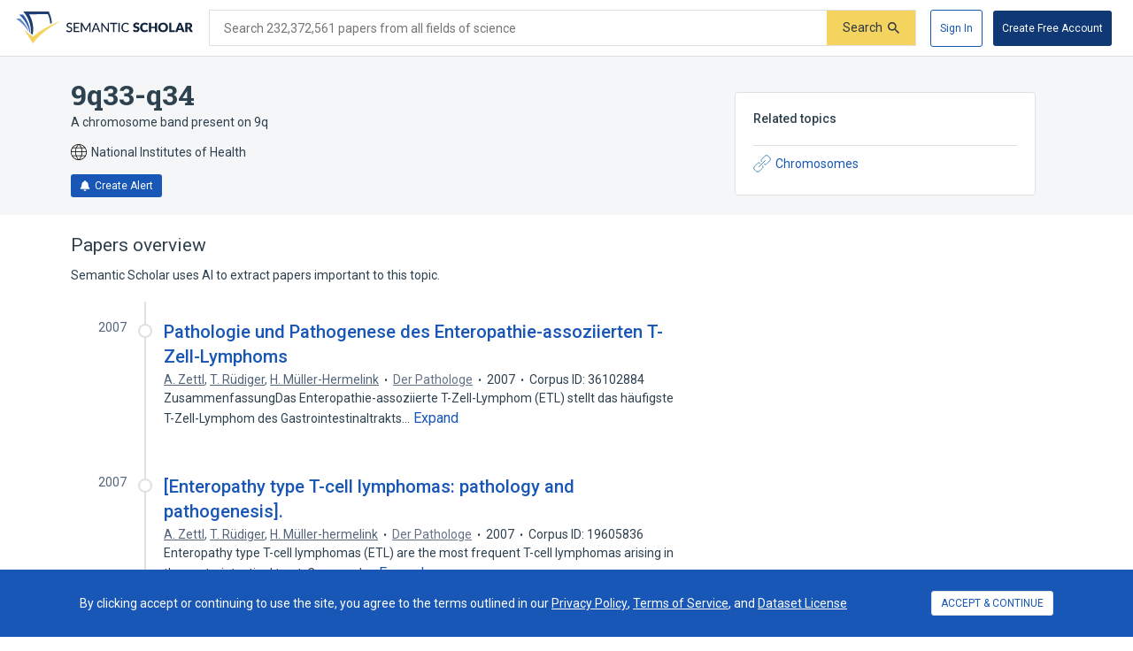

--- FILE ---
content_type: text/html; charset=utf-8
request_url: https://www.semanticscholar.org/topic/9q33-q34/734903
body_size: 55879
content:
<!DOCTYPE html>
<html lang="en">
  <!--


NOTE: We have a public API for this page with more data.
Check out https://www.semanticscholar.org/product/api for more info.


-->
  <head>
    <title>9q33-q34 | Semantic Scholar</title>
    
      <meta name="robots" content="noarchive">
    
      <link rel="canonical" href="https://www.semanticscholar.org/topic/9q33-q34/734903">
    <meta name="viewport" content="width=device-width,initial-scale=1">
    <meta charset="utf-8">
    
      <meta name="s2-ui-version" content="d5a0c45a88fb235d8f970de2b2e3aab69ab26c07">
    
      <meta name="description" content="A chromosome band present on 9q">
    
    
    
    <meta name="twitter:description" content="A chromosome band present on 9q">
	<meta property="og:description" content="A chromosome band present on 9q">
	<meta property="og:title" content="9q33-q34 | Semantic Scholar">
	<meta name="twitter:title" content="9q33-q34 | Semantic Scholar">
	<meta property="og:image" content="https://www.semanticscholar.org/img/semantic_scholar_og.png">
	<meta property="og:image:secure_url" content="https://www.semanticscholar.org/img/semantic_scholar_og.png">
	<meta property="og:image:width" content="1110">
	<meta property="og:image:height" content="582">
	<meta name="twitter:image" content="https://www.semanticscholar.org/img/semantic_scholar_og.png">
    <meta property="og:type" content="website">
    <meta property="og:locale" content="en_US">
    <meta property="og:image:secure_url" content="https://www.semanticscholar.org/img/semantic_scholar_og.png" />
    <meta property="og:locale" content="en_US" />
    <meta name="twitter:card" content="summary_large_image">
    <meta name="twitter:image" content="https://www.semanticscholar.org/img/semantic_scholar_og.png" />
    <meta name="twitter:site" content="@allenai_org">
    <link rel="apple-touch-icon-precomposed" sizes="57x57" href="https://cdn.semanticscholar.org/d5a7fc2a8d2c90b9/img/apple-touch-icon-57x57.png" class="favicon"/>
    <link rel="apple-touch-icon-precomposed" sizes="114x114" href="https://cdn.semanticscholar.org/d5a7fc2a8d2c90b9/img/apple-touch-icon-114x114.png" class="favicon"/>
    <link rel="apple-touch-icon-precomposed" sizes="72x72" href="https://cdn.semanticscholar.org/d5a7fc2a8d2c90b9/img/apple-touch-icon-72x72.png" class="favicon"/>
    <link rel="apple-touch-icon-precomposed" sizes="144x144" href="https://cdn.semanticscholar.org/d5a7fc2a8d2c90b9/img/apple-touch-icon-144x144.png" class="favicon"/>
    <link rel="apple-touch-icon-precomposed" sizes="60x60" href="https://cdn.semanticscholar.org/d5a7fc2a8d2c90b9/img/apple-touch-icon-60x60.png" class="favicon"/>
    <link rel="apple-touch-icon-precomposed" sizes="120x120" href="https://cdn.semanticscholar.org/d5a7fc2a8d2c90b9/img/apple-touch-icon-120x120.png" class="favicon"/>
    <link rel="apple-touch-icon-precomposed" sizes="76x76" href="https://cdn.semanticscholar.org/d5a7fc2a8d2c90b9/img/apple-touch-icon-76x76.png" class="favicon"/>
    <link rel="apple-touch-icon-precomposed" sizes="152x152" href="https://cdn.semanticscholar.org/d5a7fc2a8d2c90b9/img/apple-touch-icon-152x152.png" class="favicon"/>
    <link rel="icon" type="image/png" href="https://cdn.semanticscholar.org/d5a7fc2a8d2c90b9/img/favicon-196x196.png" sizes="196x196" class="favicon"/>
    <link rel="icon" type="image/png" href="https://cdn.semanticscholar.org/d5a7fc2a8d2c90b9/img/favicon-96x96.png" sizes="96x96" class="favicon"/>
    <link rel="icon" type="image/png" href="https://cdn.semanticscholar.org/d5a7fc2a8d2c90b9/img/favicon-32x32.png" sizes="32x32" class="favicon"/>
    <link rel="icon" type="image/png" href="https://cdn.semanticscholar.org/d5a7fc2a8d2c90b9/img/favicon-16x16.png" sizes="16x16" class="favicon"/>
    <link rel="icon" type="image/png" href="https://cdn.semanticscholar.org/d5a7fc2a8d2c90b9/img/favicon-128.png" sizes="128x128" class="favicon"/>
    <meta name="application-name" content="&nbsp;"/>
    <meta name="msapplication-TileColor" content="#FFFFFF" />
    <meta name="msapplication-TileImage" content="https://cdn.semanticscholar.org/d5a7fc2a8d2c90b9/img/mstile-144x144.png" class="favicon"/>
    <meta name="msapplication-square70x70logo" content="https://cdn.semanticscholar.org/d5a7fc2a8d2c90b9/img/mstile-70x70.png" class="favicon"/>
    <meta name="msapplication-square150x150logo" content="https://cdn.semanticscholar.org/d5a7fc2a8d2c90b9/img/mstile-150x150.png" class="favicon"/>
    <meta name="msapplication-wide310x150logo" content="https://cdn.semanticscholar.org/d5a7fc2a8d2c90b9/img/mstile-310x150.png" class="favicon"/>
    <meta name="msapplication-square310x310logo" content="https://cdn.semanticscholar.org/d5a7fc2a8d2c90b9/img/mstile-310x310.png" class="favicon"/>

    <script type="text/javascript">
      (function(){function c(b){b&&Array.from(d).forEach(function(a){a.href&&(a.href=a.href.replace("/img/","/img/darkmode/"));a.content&&(a.content=a.content.replace("/img/","/img/darkmode/"))})}var e=window.matchMedia("(prefers-color-scheme: dark)").matches||!1,d=document.getElementsByClassName("favicon");try{window.matchMedia("(prefers-color-scheme: dark)").addEventListener("change",function(b){c(b.matches)})}catch(b){try{window.matchMedia("(prefers-color-scheme: dark)").addListener(function(a){c(a.matches)})}catch(a){console.error(a)}}c(e)})();
    </script>
  
    
    
      <link href="https://fonts.googleapis.com/css?family=Roboto+Slab:400,500,600,700|Roboto:300,400,500,600,700&display=swap" rel="stylesheet">
    <link href="https://cdn.semanticscholar.org/d5a7fc2a8d2c90b9/css/main.css" rel="stylesheet">
    <script async src="https://www.googletagmanager.com/gtag/js?id=G-H7P4ZT52H5"></script>
  <script>
    window.googleAnalyticsId = window.googleAnalyticsId || 'G-H7P4ZT52H5';
    window.dataLayer = window.dataLayer || [];
    function gtag(){dataLayer.push(arguments);}
    gtag('js', new Date());
    gtag('config', 'G-H7P4ZT52H5', {
      'linker': {'domains': ['pdfs.semanticscholar.org'], 'accept_incoming': true},
      'send_page_view': false
    });
  </script>
<!-- Google Tag Manager -->
  <script>(function(w,d,s,l,i){w[l]=w[l]||[];w[l].push({'gtm.start':
  new Date().getTime(),event:'gtm.js'});var f=d.getElementsByTagName(s)[0],
  j=d.createElement(s),dl=l!='dataLayer'?'&l='+l:'';j.async=true;j.src=
  'https://www.googletagmanager.com/gtm.js?id='+i+dl;f.parentNode.insertBefore(j,f);
  })(window,document,'script','dataLayer','GTM-592W6WL');</script>
  <!-- End Google Tag Manager -->
<script type="text/javascript" src="https://c09bc9c04079.edge.sdk.awswaf.com/c09bc9c04079/4996efde3854/challenge.js" defer></script>
    <script>window.s2isMobile = false;</script>
    
      <script>window.s2RouteName = "ENTITY";</script>
    
    <script>document.documentElement.style.setProperty('--app-height', `${document.documentElement.clientHeight||window.innerHeight||0}px`);</script>
    
  </head>
  <body class="">
    <style data-styled="" data-styled-version="4.4.1"></style>
    
    <style>#app { display: none; }</style>
    <div id="app" class=""><div class="app-page HACK__is-desktop entity-page"><div class="app-page__header"><div><a href="#search-form" class="screen-reader-only">Skip to search form</a><a href="#main-content" class="screen-reader-only">Skip to main content</a><a href="#account-menu" class="screen-reader-only">Skip to account menu</a><header class="header has-search header--light flex-row-vcenter" role="banner"><a class="s2-logo-container" aria-label="Homepage" href="/"><svg viewBox="0 0 552.2 100" aria-labelledby="s2-logo-full-title s2-logo-full-desc" role="img" class="logo logo--logo-full"><title id="s2-logo-full-title">Semantic Scholar</title><desc id="s2-logo-full-desc">Semantic Scholar&#x27;s Logo</desc><g class="logo__wordmark"><path d="M174,40.5c-0.1,0.2-0.3,0.4-0.4,0.5c-0.1,0.1-0.3,0.2-0.6,0.2c-0.2,0-0.5-0.1-0.8-0.3 c-0.3-0.2-0.7-0.5-1.2-0.7c-0.5-0.3-1-0.5-1.7-0.7c-0.6-0.2-1.4-0.3-2.3-0.3c-0.8,0-1.6,0.1-2.2,0.3c-0.6,0.2-1.2,0.5-1.6,0.9 c-0.4,0.4-0.8,0.8-1,1.4c-0.2,0.5-0.3,1.1-0.3,1.7c0,0.8,0.2,1.4,0.6,1.9c0.4,0.5,0.9,0.9,1.6,1.3c0.6,0.4,1.4,0.7,2.2,0.9 c0.8,0.3,1.7,0.5,2.5,0.8c0.9,0.3,1.7,0.6,2.5,1c0.8,0.4,1.6,0.9,2.2,1.4c0.6,0.6,1.2,1.3,1.6,2.1c0.4,0.8,0.6,1.8,0.6,3 c0,1.3-0.2,2.5-0.7,3.6c-0.4,1.1-1.1,2.1-1.9,2.9c-0.8,0.8-1.9,1.5-3.1,2c-1.2,0.5-2.6,0.7-4.1,0.7c-0.9,0-1.8-0.1-2.7-0.3 c-0.9-0.2-1.7-0.4-2.5-0.8c-0.8-0.3-1.5-0.7-2.2-1.2c-0.7-0.5-1.3-1-1.8-1.6l1.2-2.1c0.1-0.2,0.3-0.3,0.4-0.4 c0.2-0.1,0.4-0.2,0.6-0.2c0.3,0,0.6,0.1,1,0.4c0.4,0.3,0.8,0.6,1.4,1s1.2,0.7,2,1c0.8,0.3,1.7,0.4,2.8,0.4c0.9,0,1.7-0.1,2.4-0.4 c0.7-0.2,1.3-0.6,1.8-1c0.5-0.4,0.8-1,1.1-1.6c0.3-0.6,0.4-1.3,0.4-2.1c0-0.8-0.2-1.5-0.6-2.1c-0.4-0.5-0.9-1-1.6-1.4 c-0.6-0.4-1.4-0.7-2.2-0.9c-0.8-0.3-1.7-0.5-2.5-0.8c-0.9-0.3-1.7-0.6-2.5-1c-0.8-0.4-1.6-0.8-2.2-1.4c-0.6-0.6-1.2-1.3-1.6-2.2 c-0.4-0.9-0.6-2-0.6-3.3c0-1,0.2-2,0.6-3c0.4-1,1-1.8,1.8-2.6c0.8-0.7,1.7-1.3,2.9-1.8c1.1-0.5,2.4-0.7,3.9-0.7 c1.6,0,3.1,0.3,4.5,0.8c1.4,0.5,2.5,1.3,3.6,2.2L174,40.5z"></path><path d="M198.2,61.2l0,3.5h-17.9V35.7h17.9v3.5h-13.6v9.2h11v3.4h-11v9.4H198.2z"></path><path d="M232.7,35.7v28.9H229V44.1c0-0.3,0-0.6,0-1s0-0.7,0.1-1.1l-9.6,17.7c-0.3,0.7-0.9,1-1.6,1h-0.6 c-0.7,0-1.2-0.3-1.5-1L206,42c0.1,0.8,0.1,1.5,0.1,2.1v20.6h-3.8V35.7h3.2c0.4,0,0.7,0,0.9,0.1s0.4,0.3,0.6,0.6l9.7,17.3 c0.2,0.3,0.4,0.7,0.5,1.1c0.2,0.4,0.3,0.8,0.5,1.2c0.3-0.8,0.6-1.6,1-2.3l9.5-17.3c0.2-0.3,0.4-0.5,0.6-0.6s0.5-0.1,0.9-0.1H232.7 z"></path><path d="M263.3,64.7H260c-0.4,0-0.7-0.1-0.9-0.3c-0.2-0.2-0.4-0.4-0.5-0.7l-2.6-6.7h-12.8l-2.6,6.7 c-0.1,0.3-0.3,0.5-0.5,0.7c-0.3,0.2-0.6,0.3-0.9,0.3h-3.3l11.5-28.9h4.3L263.3,64.7z M254.8,53.9l-4.3-11.2 c-0.3-0.8-0.6-1.7-0.9-2.9c-0.1,0.6-0.3,1.1-0.5,1.6c-0.2,0.5-0.3,0.9-0.5,1.3l-4.3,11.2H254.8z"></path><path d="M290.1,35.7v28.9h-2.2c-0.3,0-0.6-0.1-0.8-0.2c-0.2-0.1-0.4-0.3-0.7-0.6l-16.3-21.1c0,0.4,0.1,0.7,0.1,1.1 c0,0.4,0,0.7,0,1v19.8h-3.8V35.7h2.2c0.4,0,0.7,0,0.8,0.1c0.2,0.1,0.4,0.3,0.6,0.6l16.4,21.2c0-0.4-0.1-0.8-0.1-1.1 c0-0.4,0-0.7,0-1V35.7H290.1z"></path><path d="M316.2,39.3H307v25.3h-4.3V39.3h-9.2v-3.6h22.7V39.3z"></path><path d="M323.9,64.7h-4.3V35.7h4.3V64.7z"></path><path d="M350.8,58.5c0.2,0,0.4,0.1,0.6,0.3l1.7,1.9c-1.2,1.4-2.6,2.5-4.3,3.2c-1.7,0.8-3.7,1.1-6.1,1.1 c-2.1,0-4-0.4-5.7-1.1c-1.7-0.7-3.1-1.7-4.4-3c-1.2-1.3-2.1-2.9-2.8-4.7c-0.7-1.8-1-3.8-1-6c0-2.2,0.3-4.2,1-6 c0.7-1.8,1.7-3.4,2.9-4.7c1.2-1.3,2.7-2.3,4.5-3c1.7-0.7,3.7-1.1,5.8-1.1c2.1,0,3.9,0.3,5.5,1c1.6,0.7,3,1.6,4.2,2.7l-1.4,2 c-0.1,0.1-0.2,0.3-0.4,0.4c-0.1,0.1-0.3,0.1-0.6,0.1c-0.3,0-0.6-0.1-0.9-0.4c-0.3-0.3-0.8-0.5-1.4-0.9c-0.6-0.3-1.2-0.6-2.1-0.9 c-0.8-0.3-1.8-0.4-3.1-0.4c-1.4,0-2.8,0.3-3.9,0.8c-1.2,0.5-2.2,1.2-3.1,2.2c-0.9,0.9-1.5,2.1-2,3.5c-0.5,1.4-0.7,2.9-0.7,4.7 c0,1.8,0.2,3.3,0.7,4.7c0.5,1.4,1.2,2.5,2.1,3.5c0.9,1,1.9,1.7,3.1,2.2c1.2,0.5,2.5,0.7,3.8,0.7c0.8,0,1.6-0.1,2.2-0.2 c0.7-0.1,1.3-0.3,1.8-0.5c0.6-0.2,1.1-0.5,1.6-0.8c0.5-0.3,1-0.7,1.5-1.1c0.1-0.1,0.2-0.2,0.3-0.2 C350.5,58.5,350.6,58.5,350.8,58.5z"></path><path d="M383.2,41.3c-0.2,0.3-0.4,0.6-0.6,0.7c-0.2,0.2-0.5,0.2-0.9,0.2c-0.3,0-0.6-0.1-1-0.3 c-0.4-0.2-0.8-0.4-1.2-0.7c-0.5-0.2-1-0.5-1.5-0.7c-0.6-0.2-1.2-0.3-2-0.3c-1.3,0-2.2,0.3-2.9,0.8c-0.6,0.5-0.9,1.3-0.9,2.2 c0,0.6,0.2,1.1,0.6,1.5c0.4,0.4,0.9,0.7,1.5,1c0.6,0.3,1.3,0.5,2.1,0.8c0.8,0.2,1.6,0.5,2.4,0.8c0.8,0.3,1.6,0.6,2.4,1 c0.8,0.4,1.5,0.9,2.1,1.5c0.6,0.6,1.1,1.3,1.5,2.2c0.4,0.9,0.6,1.9,0.6,3.1c0,1.4-0.2,2.6-0.7,3.8c-0.5,1.2-1.2,2.2-2,3.1 c-0.9,0.9-2,1.6-3.3,2.1c-1.3,0.5-2.8,0.8-4.5,0.8c-0.9,0-1.8-0.1-2.8-0.3c-0.9-0.2-1.9-0.5-2.7-0.8c-0.9-0.3-1.7-0.7-2.5-1.2 c-0.8-0.5-1.5-1-2-1.6l2-3.2c0.2-0.2,0.4-0.4,0.6-0.6c0.3-0.2,0.5-0.2,0.9-0.2c0.4,0,0.8,0.1,1.2,0.4c0.4,0.3,0.9,0.5,1.4,0.8 c0.5,0.3,1.1,0.6,1.8,0.8c0.7,0.3,1.5,0.4,2.4,0.4c1.2,0,2.2-0.3,2.9-0.8c0.7-0.5,1-1.4,1-2.6c0-0.7-0.2-1.2-0.6-1.7 c-0.4-0.4-0.9-0.8-1.5-1.1s-1.3-0.5-2.1-0.7c-0.8-0.2-1.6-0.5-2.4-0.7c-0.8-0.3-1.6-0.6-2.4-1c-0.8-0.4-1.5-0.9-2.1-1.5 c-0.6-0.6-1.1-1.4-1.5-2.3c-0.4-0.9-0.6-2.1-0.6-3.5c0-1.1,0.2-2.2,0.7-3.2c0.4-1,1.1-2,2-2.8c0.9-0.8,1.9-1.5,3.2-2 c1.2-0.5,2.7-0.7,4.3-0.7c0.9,0,1.8,0.1,2.6,0.2c0.9,0.1,1.7,0.3,2.4,0.6c0.8,0.3,1.5,0.6,2.1,1c0.7,0.4,1.3,0.8,1.8,1.3 L383.2,41.3z"></path><path d="M408.6,57.1c0.2,0,0.3,0,0.5,0.1c0.2,0.1,0.3,0.2,0.5,0.3l2.7,2.8c-1.2,1.5-2.7,2.7-4.4,3.5 c-1.8,0.8-3.9,1.2-6.3,1.2c-2.2,0-4.2-0.4-6-1.1c-1.8-0.8-3.3-1.8-4.5-3.1c-1.2-1.3-2.2-2.9-2.8-4.8c-0.7-1.8-1-3.8-1-6 c0-2.2,0.4-4.2,1.1-6c0.7-1.8,1.7-3.4,3-4.7c1.3-1.3,2.8-2.4,4.6-3.1c1.8-0.7,3.8-1.1,5.9-1.1c1.1,0,2.1,0.1,3.1,0.3 c1,0.2,1.9,0.5,2.7,0.8c0.8,0.3,1.6,0.8,2.3,1.2c0.7,0.5,1.3,1,1.9,1.6l-2.3,3.1c-0.1,0.2-0.3,0.4-0.5,0.5 c-0.2,0.2-0.5,0.2-0.8,0.2c-0.2,0-0.5-0.1-0.7-0.2c-0.2-0.1-0.4-0.2-0.7-0.4c-0.2-0.2-0.5-0.3-0.8-0.5c-0.3-0.2-0.6-0.3-1-0.5 c-0.4-0.2-0.9-0.3-1.4-0.4c-0.5-0.1-1.2-0.2-1.9-0.2c-1.1,0-2.2,0.2-3.1,0.6c-0.9,0.4-1.7,1-2.4,1.8c-0.7,0.8-1.2,1.8-1.6,2.9 c-0.4,1.2-0.6,2.5-0.6,4c0,1.5,0.2,2.8,0.6,4c0.4,1.2,1,2.2,1.7,3c0.7,0.8,1.5,1.4,2.5,1.8c0.9,0.4,1.9,0.6,3,0.6 c0.6,0,1.2,0,1.7-0.1c0.5-0.1,1-0.2,1.4-0.3c0.4-0.1,0.9-0.3,1.2-0.6c0.4-0.2,0.8-0.5,1.2-0.9c0.2-0.1,0.3-0.2,0.5-0.3 C408.2,57.1,408.4,57.1,408.6,57.1z"></path><path d="M440.2,35.3v29.4h-6.9V52.3h-11.9v12.4h-6.9V35.3h6.9v12.3h11.9V35.3H440.2z"></path><path d="M474.3,50c0,2.1-0.4,4.1-1.1,5.9c-0.7,1.8-1.8,3.4-3.1,4.8c-1.3,1.3-2.9,2.4-4.8,3.2c-1.9,0.8-4,1.1-6.2,1.1 c-2.3,0-4.4-0.4-6.2-1.1s-3.5-1.8-4.8-3.2c-1.3-1.4-2.4-2.9-3.1-4.8c-0.7-1.8-1.1-3.8-1.1-5.9c0-2.1,0.4-4.1,1.1-5.9 c0.7-1.8,1.8-3.4,3.1-4.8c1.3-1.3,2.9-2.4,4.8-3.2s4-1.1,6.2-1.1c2.3,0,4.4,0.4,6.2,1.2c1.9,0.8,3.5,1.8,4.8,3.2 c1.3,1.3,2.4,2.9,3.1,4.8C474,45.9,474.3,47.9,474.3,50z M467.4,50c0-1.5-0.2-2.8-0.6-3.9c-0.4-1.2-0.9-2.1-1.6-3 c-0.7-0.8-1.6-1.4-2.6-1.9c-1-0.4-2.2-0.6-3.5-0.6c-1.3,0-2.5,0.2-3.5,0.6c-1,0.4-1.9,1-2.6,1.9c-0.7,0.8-1.2,1.8-1.6,3 s-0.6,2.5-0.6,3.9c0,1.5,0.2,2.8,0.6,3.9s0.9,2.1,1.6,3c0.7,0.8,1.6,1.4,2.6,1.8c1,0.4,2.2,0.6,3.5,0.6c1.3,0,2.5-0.2,3.5-0.6 c1-0.4,1.9-1,2.6-1.8c0.7-0.8,1.2-1.8,1.6-3C467.2,52.8,467.4,51.5,467.4,50z"></path><path d="M495.7,59.2v5.4H478V35.3h6.8v23.9H495.7z"></path><path d="M526.3,64.7H521c-0.6,0-1.1-0.1-1.4-0.4c-0.4-0.3-0.6-0.6-0.8-1.1l-1.7-5.1h-11.2l-1.7,5.1 c-0.1,0.4-0.4,0.7-0.8,1c-0.4,0.3-0.9,0.5-1.4,0.5h-5.3l11.4-29.4h7L526.3,64.7z M515.5,53.5l-2.7-8c-0.2-0.5-0.4-1.1-0.6-1.8 c-0.2-0.7-0.5-1.4-0.7-2.2c-0.2,0.8-0.4,1.6-0.6,2.3c-0.2,0.7-0.4,1.3-0.6,1.8l-2.7,8H515.5z"></path><path d="M552.2,64.7h-6.2c-1.1,0-2-0.4-2.5-1.3l-4.9-8.5c-0.2-0.4-0.5-0.6-0.8-0.8c-0.3-0.2-0.7-0.3-1.2-0.3H535v10.9 h-6.8V35.3h9.6c2.1,0,3.9,0.2,5.4,0.7c1.5,0.4,2.7,1,3.7,1.8s1.6,1.7,2.1,2.8c0.4,1.1,0.6,2.2,0.6,3.5c0,1-0.1,1.9-0.4,2.7 c-0.3,0.8-0.6,1.6-1.1,2.3c-0.5,0.7-1.1,1.4-1.8,1.9c-0.7,0.6-1.6,1-2.5,1.4c0.4,0.2,0.9,0.5,1.2,0.9c0.4,0.3,0.7,0.7,1,1.2 L552.2,64.7z M537.8,49.1c0.9,0,1.7-0.1,2.4-0.4c0.7-0.2,1.2-0.6,1.6-1c0.4-0.4,0.7-0.9,0.9-1.5c0.2-0.6,0.3-1.2,0.3-1.8 c0-1.3-0.4-2.3-1.3-3c-0.8-0.7-2.1-1.1-3.9-1.1H535v8.7H537.8z"></path></g><g class="logo__mark"><path class="logo__checkmark" d="M138.7,30.4c-4.9,3.1-8.3,4.8-12.4,7.2c-24,14.5-47.1,30.6-65,51.9L52.7,100L26.3,58 c5.9,4.7,20.6,17.9,26.6,20.8l19.4-14.6C85.8,54.7,124,34,138.7,30.4z"></path><path class="logo__paper-one" d="M46.5,68.5c2,1.6,4,3.1,5.6,4.3c4.4-21.2,0.7-44-10.9-63.8c19.5-0.3,38.9-0.5,58.4-0.8 c4.4,9.7,6.9,20,7.5,30.6c1.7-0.9,3.4-1.7,5.1-2.5c-0.6-10.8-3.7-22.6-9.6-36.2C76,0,49.5,0,22.9,0C40.2,20.5,48.1,45.3,46.5,68.5 z"></path><path class="logo__paper-two" d="M42.9,65.7c0.5,0.5,1.1,0.9,1.6,1.3c-0.8-19.7-8.2-39.8-22.1-57.1c-4.1,0-8.3,0-12.4,0 C27.9,26.4,38.8,46.3,42.9,65.7z"></path><path class="logo__paper-three" d="M38.6,61.9c0.6,0.5,1.2,1,1.9,1.6c-5.2-14.6-14.4-29-27.4-41.6c-4.4,0-8.7,0-13.1,0 C16.7,33.9,29.6,47.8,38.6,61.9z"></path></g></svg></a><form class="search-bar v2-search-bar" id="search-form" role="search" autoComplete="off" action="/search"><div class="flex-row-vcenter  input-container"><div class="flex-row-vcenter input-bg"><label for="q" class="search-input__label">Search 232,372,561 papers from all fields of science</label><input type="search" name="q" aria-label="Search text" class="legacy__input input form-input search-bar__input" value=""/><button disabled="" aria-label="Submit" aria-disabled="true" data-test-id="search__form-submit" class="form-submit form-submit__icon-text"><div class="flex-row-vcenter"><span class="form-submit-label">Search</span><svg aria-hidden="true" width="13" height="13" alt="" class="icon-svg icon-search-small" data-test-id="icon-search-small"><use xlink:href="#search-small"></use></svg></div></button></div></div></form><div class="header-right flex-right flex-row-vcenter"><nav class="account-menu" id="account-menu"><div class="account-menu__signed-out account-menu__show-sign-up"><button aria-label="Sign In" data-test-id="reading-list-sign-in" data-heap-id="sign_in_modal_button" type="submit" class="cl-button cl-button--no-arrow-divider cl-button--not-icon-only cl-button--no-icon cl-button--has-label cl-button--font-size- cl-button--icon-pos-left cl-button--shape-rectangle cl-button--size-default cl-button--type-secondary cl-button--density-default button button--secondary account-menu__sign-in-button"><span class="cl-button__label">Sign In</span></button><button aria-label="Create Free Account" data-test-id="reading-list-sign-in" data-heap-id="sign_up_modal_button" type="submit" class="cl-button cl-button--no-arrow-divider cl-button--not-icon-only cl-button--no-icon cl-button--has-label cl-button--font-size- cl-button--icon-pos-left cl-button--shape-rectangle cl-button--size-default cl-button--type-primary cl-button--density-default button button--primary account-menu__sign-up-button"><span class="cl-button__label">Create Free Account</span></button></div></nav><iframe id="cognito-signout-iframe" class="cognito-signout__iframe" title="Intentionally blank" aria-hidden="true" tabindex="-1"></iframe></div></header><div class="network-status network-status--is-online"></div></div></div><div class="app-page__content"><div class="entity-page__wrapper"><div class="centered-max-width-content entity-content"><div class="flex-item__left-column entity-header"><div class="entity-header-background"></div><h1 class="entity-name">9q33-q34</h1><div class="entity-meta"><div class="text-truncator definition-text"><span data-test-id="text-truncator-text"><span>A chromosome band present on 9q</span></span></div><span class="entity-source flex-row-vcenter"><svg aria-hidden="true" class="globe-icon flex-static icon-svg icon-globe" width="18" height="18" alt="" data-test-id="icon-globe"><use xlink:href="#globe"></use></svg>National Institutes of Health</span><button class="icon-button button--primary" data-test-id="create-alert-button"><span class="flex-row-centered"><svg aria-hidden="true" width="12" height="12" alt="" class="icon-svg icon-fa-bell" data-test-id="icon-fa-bell"><use xlink:href="#fa-bell"></use></svg><span class="icon-button-text">Create Alert</span><span class="icon-button-responsive-text">Alert</span></span></button></div></div><div class="flex-item__left-column entity-sidebar"><div class="responsive-info-box related-entities collapsed-on-small-screens"><div class="responsive-info-box__title large-screen-only"><h2>Related topics</h2></div><header class="responsive-info-box__title flex-space-between flex-align-start small-screen-only"><div><h2>Related topics</h2><span class="responsive-info-box__subtitle">1 relation</span></div><svg aria-hidden="true" class="expand-arrow icon-svg icon-expand-arrow" width="25" height="25" alt="" data-test-id="icon-expand-arrow"><use xlink:href="#expand-arrow"></use></svg></header><div class="responsive-info-box__content"><div class="related-entities-sections"><div class="related-entities-section"><div class="related-entity-list flex-row-vcenter flex-wrap flex-align-start"><a class="related-entity-link related-entity-list-item flex-row-vcenter" href="/topic/Chromosomes/2733"><svg aria-hidden="true" width="20" height="20" class="flex-static icon-svg icon-entity-link" alt="" data-test-id="icon-entity-link"><use xlink:href="#entity-link"></use></svg>Chromosomes</a></div></div></div></div></div></div><div class="flex-item__left-column entity-timeline-papers"><div class="entity-papers"><h2>Papers overview</h2><div>Semantic Scholar uses AI to extract papers important to this topic.</div><div class="entity-papers-timeline"><div class="flex-container" data-test-id="timeline-paper"><div class="flex-item timeline-paper-left-rail flex-static"><div class="timeline-paper-label-and-year"><div class="timeline-paper-year">2007</div></div><div class="timeline-paper-left-rail-circle"></div></div><div class="flex-item timeline-paper-details"><div class="timeline-paper-label-and-year flex-row-vbaseline"><div class="timeline-paper-label"></div><div class="timeline-paper-year">2007</div></div><div class="timeline-paper-title"><a class="" href="/paper/Pathologie-und-Pathogenese-des-T-Zell-Lymphoms-Zettl-R%C3%BCdiger/fa98544c55cb4381c552eb5e612587d1cd2af6b9">Pathologie und Pathogenese des Enteropathie-assoziierten T-Zell-Lymphoms</a></div><ul class="paper-meta" data-test-id="paper-meta-subhead"><li data-test-id="author-list"><span class="author-list"><span data-heap-id="heap_author_list_item" data-heap-author-id="2071972669" data-test-id="author-list"><a class="author-list__link author-list__author-name" href="/author/A.-Zettl/2071972669"><span class=""><span>A. Zettl</span></span></a></span><span data-heap-id="heap_author_list_item" data-heap-author-id="72241949" data-test-id="author-list"><span aria-hidden="true">, </span><a class="author-list__link author-list__author-name" href="/author/T.-R%C3%BCdiger/72241949"><span class=""><span>T. Rüdiger</span></span></a></span><span data-heap-id="heap_author_list_item" data-heap-author-id="1416940475" data-test-id="author-list"><span aria-hidden="true">, </span><a class="author-list__link author-list__author-name" href="/author/H.-M%C3%BCller-Hermelink/1416940475"><span class=""><span>H. Müller-Hermelink</span></span></a></span></span></li><li data-test-id="venue-metadata"><a class="cl-paper-venue cl-paper-venue--paper-metadata" data-test-id="normalized-venue-link" data-heap-id="venue_serp_link_click" href="/venue?name=Der%20Pathologe"><span class="" data-test-id="venue-metadata"><span>Der Pathologe</span></span></a></li><li data-test-id="paper-year"><span class=""><span>2007</span></span></li><li data-test-id="corpus-id">Corpus ID: 36102884</li></ul><div class="text-truncator paper-timeline-abstract"><span data-test-id="text-truncator-text">ZusammenfassungDas Enteropathie-assoziierte T-Zell-Lymphom (ETL) stellt das häufigste T-Zell-Lymphom des Gastrointestinaltrakts… </span><button aria-label="Expand truncated text" data-test-id="text-truncator-toggle" tabindex="0" data-heap-id="text_truncator_toggle" type="submit" class="cl-button cl-button--no-arrow-divider cl-button--not-icon-only cl-button--no-icon cl-button--has-label cl-button--font-size- cl-button--icon-pos-left cl-button--shape-rectangle cl-button--size-default cl-button--type-tertiary cl-button--density-default text-truncator__toggle more-toggle mod-clickable more"><span class="cl-button__label">Expand</span></button></div></div></div><div class="flex-container" data-test-id="timeline-paper"><div class="flex-item timeline-paper-left-rail flex-static"><div class="timeline-paper-label-and-year"><div class="timeline-paper-year">2007</div></div><div class="timeline-paper-left-rail-circle"></div></div><div class="flex-item timeline-paper-details"><div class="timeline-paper-label-and-year flex-row-vbaseline"><div class="timeline-paper-label"></div><div class="timeline-paper-year">2007</div></div><div class="timeline-paper-title"><a class="" href="/paper/%5BEnteropathy-type-T-cell-lymphomas%3A-pathology-and-Zettl-Ru%CC%88diger/f96319251faa1d97c13866b351d8de3d86e175eb">[Enteropathy type T-cell lymphomas: pathology and pathogenesis].</a></div><ul class="paper-meta" data-test-id="paper-meta-subhead"><li data-test-id="author-list"><span class="author-list"><span data-heap-id="heap_author_list_item" data-heap-author-id="1806069" data-test-id="author-list"><a class="author-list__link author-list__author-name" href="/author/A.-Zettl/1806069"><span class=""><span>A. Zettl</span></span></a></span><span data-heap-id="heap_author_list_item" data-heap-author-id="3949124" data-test-id="author-list"><span aria-hidden="true">, </span><a class="author-list__link author-list__author-name" href="/author/T.-Ru%CC%88diger/3949124"><span class=""><span>T. Rüdiger</span></span></a></span><span data-heap-id="heap_author_list_item" data-heap-author-id="1398730738" data-test-id="author-list"><span aria-hidden="true">, </span><a class="author-list__link author-list__author-name" href="/author/H.-M%C3%BCller-hermelink/1398730738"><span class=""><span>H. Müller-hermelink</span></span></a></span></span></li><li data-test-id="venue-metadata"><a class="cl-paper-venue cl-paper-venue--paper-metadata" data-test-id="normalized-venue-link" data-heap-id="venue_serp_link_click" href="/venue?name=Der%20Pathologe"><span class="" data-test-id="venue-metadata"><span>Der Pathologe</span></span></a></li><li data-test-id="paper-year"><span class=""><span>2007</span></span></li><li data-test-id="corpus-id">Corpus ID: 19605836</li></ul><div class="text-truncator paper-timeline-abstract"><span data-test-id="text-truncator-text">Enteropathy type T-cell lymphomas (ETL) are the most frequent T-cell lymphomas arising in the gastrointestinal tract. Commonly… </span><button aria-label="Expand truncated text" data-test-id="text-truncator-toggle" tabindex="0" data-heap-id="text_truncator_toggle" type="submit" class="cl-button cl-button--no-arrow-divider cl-button--not-icon-only cl-button--no-icon cl-button--has-label cl-button--font-size- cl-button--icon-pos-left cl-button--shape-rectangle cl-button--size-default cl-button--type-tertiary cl-button--density-default text-truncator__toggle more-toggle mod-clickable more"><span class="cl-button__label">Expand</span></button></div></div></div><div class="flex-container" data-test-id="timeline-paper"><div class="flex-item timeline-paper-left-rail flex-static"><div class="timeline-paper-label-and-year"><div class="timeline-paper-year">2003</div></div><div class="timeline-paper-left-rail-circle"></div></div><div class="flex-item timeline-paper-details"><div class="timeline-paper-label-and-year flex-row-vbaseline"><div class="timeline-paper-label"></div><div class="timeline-paper-year">2003</div></div><div class="timeline-paper-title"><a class="" href="/paper/Evolution-of-the-proto-MHC-ancestral-region%3A-more-Vienne-Shiina/a0f5eb33a25e5fc6b088c22836ca37e8a76d4866">Evolution of the proto-MHC ancestral region: more evidence for the plesiomorphic organisation of human chromosome 9q34 region</a></div><ul class="paper-meta" data-test-id="paper-meta-subhead"><li data-test-id="author-list"><span class="author-list"><span data-heap-id="heap_author_list_item" data-heap-author-id="40611512" data-test-id="author-list"><a class="author-list__link author-list__author-name" href="/author/A.-Vienne/40611512"><span class=""><span>A. Vienne</span></span></a></span><span data-heap-id="heap_author_list_item" data-heap-author-id="145579693" data-test-id="author-list"><span aria-hidden="true">, </span><a class="author-list__link author-list__author-name" href="/author/T.-Shiina/145579693"><span class=""><span>T. Shiina</span></span></a></span><span data-heap-id="heap_author_list_item" data-heap-author-id="2166497" data-test-id="author-list"><span aria-hidden="true">, </span><span><button data-test-id="author-list-expand" aria-expanded="false" aria-label="Show 5 more authors" type="submit" class="cl-button cl-button--no-arrow-divider cl-button--not-icon-only cl-button--no-icon cl-button--has-label cl-button--font-size- cl-button--icon-pos-left cl-button--shape-rectangle cl-button--size-default cl-button--type-default cl-button--density-default more-authors-label"><span class="cl-button__label">+5 authors</span></button> </span><a class="author-list__link author-list__author-name" href="/author/P.-Pontarotti/2166497"><span class=""><span>P. Pontarotti</span></span></a></span></span></li><li data-test-id="venue-metadata"><a class="cl-paper-venue cl-paper-venue--paper-metadata" data-test-id="normalized-venue-link" data-heap-id="venue_serp_link_click" href="/venue?name=Immunogenetics"><span class="" data-test-id="venue-metadata"><span>Immunogenetics</span></span></a></li><li data-test-id="paper-year"><span class=""><span>2003</span></span></li><li data-test-id="corpus-id">Corpus ID: 46010197</li></ul><div class="text-truncator paper-timeline-abstract"><span data-test-id="text-truncator-text">The present day structure of the vertebrate major histocompatibility complex (MHC) and its three paralogous regions has always… </span><button aria-label="Expand truncated text" data-test-id="text-truncator-toggle" tabindex="0" data-heap-id="text_truncator_toggle" type="submit" class="cl-button cl-button--no-arrow-divider cl-button--not-icon-only cl-button--no-icon cl-button--has-label cl-button--font-size- cl-button--icon-pos-left cl-button--shape-rectangle cl-button--size-default cl-button--type-tertiary cl-button--density-default text-truncator__toggle more-toggle mod-clickable more"><span class="cl-button__label">Expand</span></button></div></div></div><div class="flex-container" data-test-id="timeline-paper"><div class="flex-item timeline-paper-left-rail flex-static"><div class="timeline-paper-label-and-year"><div class="timeline-paper-year">1999</div></div><div class="timeline-paper-left-rail-circle"></div></div><div class="flex-item timeline-paper-details"><div class="timeline-paper-label-and-year flex-row-vbaseline"><div class="timeline-paper-label"></div><div class="timeline-paper-year">1999</div></div><div class="timeline-paper-title"><a class="" href="/paper/Cloning-and-mapping-of-the-cDNA-for-human-sarcosine-Eschenbrenner-Jorns/4f5a7ca5db2e6d32ba265e2755316f9469f4c917">Cloning and mapping of the cDNA for human sarcosine dehydrogenase, a flavoenzyme defective in patients with sarcosinemia.</a></div><ul class="paper-meta" data-test-id="paper-meta-subhead"><li data-test-id="author-list"><span class="author-list"><span data-heap-id="heap_author_list_item" data-heap-author-id="12427129" data-test-id="author-list"><a class="author-list__link author-list__author-name" href="/author/M.-Eschenbrenner/12427129"><span class=""><span>M. Eschenbrenner</span></span></a></span><span data-heap-id="heap_author_list_item" data-heap-author-id="4046428" data-test-id="author-list"><span aria-hidden="true">, </span><a class="author-list__link author-list__author-name" href="/author/M.-Jorns/4046428"><span class=""><span>M. Jorns</span></span></a></span></span></li><li data-test-id="venue-metadata"><a class="cl-paper-venue cl-paper-venue--paper-metadata" data-test-id="normalized-venue-link" data-heap-id="venue_serp_link_click" href="/venue?name=Genomics"><span class="" data-test-id="venue-metadata"><span>Genomics</span></span></a></li><li data-test-id="paper-year"><span class=""><span>1999</span></span></li><li data-test-id="corpus-id">Corpus ID: 33561750</li></ul><div class="text-truncator paper-timeline-abstract"><span data-test-id="text-truncator-text">Sarcosine dehydrogenase is a liver mitochondrial matrix flavoenzyme that is defective in patients with sarcosinemia, a rare… </span><button aria-label="Expand truncated text" data-test-id="text-truncator-toggle" tabindex="0" data-heap-id="text_truncator_toggle" type="submit" class="cl-button cl-button--no-arrow-divider cl-button--not-icon-only cl-button--no-icon cl-button--has-label cl-button--font-size- cl-button--icon-pos-left cl-button--shape-rectangle cl-button--size-default cl-button--type-tertiary cl-button--density-default text-truncator__toggle more-toggle mod-clickable more"><span class="cl-button__label">Expand</span></button></div></div></div><div class="flex-container" data-test-id="timeline-paper"><div class="flex-item timeline-paper-left-rail flex-static"><div class="timeline-paper-label-and-year"><div class="timeline-paper-year">1999</div></div><div class="timeline-paper-left-rail-circle"></div></div><div class="flex-item timeline-paper-details"><div class="timeline-paper-label-and-year flex-row-vbaseline"><div class="timeline-paper-label"></div><div class="timeline-paper-year">1999</div></div><div class="timeline-paper-title"><a class="" href="/paper/Mouse-Chromosome-4-Liddell-Hirano/7c518ca2034bdf257e1639fe3ab3bb2792b58136">Mouse Chromosome 4</a></div><ul class="paper-meta" data-test-id="paper-meta-subhead"><li data-test-id="author-list"><span class="author-list"><span data-heap-id="heap_author_list_item" data-heap-author-id="2250772931" data-test-id="author-list"><a class="author-list__link author-list__author-name" href="/author/Rebecca-A.-Liddell/2250772931"><span class=""><span>Rebecca A. Liddell</span></span></a></span><span data-heap-id="heap_author_list_item" data-heap-author-id="31498913" data-test-id="author-list"><span aria-hidden="true">, </span><a class="author-list__link author-list__author-name" href="/author/M.-C.-Hirano/31498913"><span class=""><span>M. C. Hirano</span></span></a></span><span data-heap-id="heap_author_list_item" data-heap-author-id="2761468" data-test-id="author-list"><span aria-hidden="true">, </span><a class="author-list__link author-list__author-name" href="/author/B.-Mock/2761468"><span class=""><span>B. Mock</span></span></a></span></span></li><li data-test-id="venue-metadata"><a class="cl-paper-venue cl-paper-venue--paper-metadata" data-test-id="normalized-venue-link" data-heap-id="venue_serp_link_click" href="/venue?name=Mammalian%20Genome"><span class="" data-test-id="venue-metadata"><span>Mammalian Genome</span></span></a></li><li data-test-id="paper-year"><span class=""><span>1999</span></span></li><li data-test-id="corpus-id">Corpus ID: 34149162</li></ul><div class="text-truncator paper-timeline-abstract"><span data-test-id="text-truncator-text">This year’s report incorporates 78 new genetic markers into the consensus linkage map. Of these markers, ten have a known, mapped… </span><button aria-label="Expand truncated text" data-test-id="text-truncator-toggle" tabindex="0" data-heap-id="text_truncator_toggle" type="submit" class="cl-button cl-button--no-arrow-divider cl-button--not-icon-only cl-button--no-icon cl-button--has-label cl-button--font-size- cl-button--icon-pos-left cl-button--shape-rectangle cl-button--size-default cl-button--type-tertiary cl-button--density-default text-truncator__toggle more-toggle mod-clickable more"><span class="cl-button__label">Expand</span></button></div></div></div><div class="flex-container" data-test-id="timeline-paper"><div class="flex-item timeline-paper-left-rail flex-static"><div class="timeline-paper-label-and-year"><div class="timeline-paper-year">1997</div></div><div class="timeline-paper-left-rail-circle"></div></div><div class="flex-item timeline-paper-details"><div class="timeline-paper-label-and-year flex-row-vbaseline"><div class="timeline-paper-label"></div><div class="timeline-paper-year">1997</div></div><div class="timeline-paper-title"><a class="" href="/paper/Gene-organization-of-human-NOTCH4-and-(CTG)n-in-of-Sugaya-Sugaya/a01b4a2cc76d46bfc13dd89d2dd1714a678d62c5">Gene organization of human NOTCH4 and (CTG)n polymorphism in this human counterpart gene of mouse proto-oncogene Int3.</a></div><ul class="paper-meta" data-test-id="paper-meta-subhead"><li data-test-id="author-list"><span class="author-list"><span data-heap-id="heap_author_list_item" data-heap-author-id="5424965" data-test-id="author-list"><a class="author-list__link author-list__author-name" href="/author/K.-Sugaya/5424965"><span class=""><span>K. Sugaya</span></span></a></span><span data-heap-id="heap_author_list_item" data-heap-author-id="5424965" data-test-id="author-list"><span aria-hidden="true">, </span><a class="author-list__link author-list__author-name" href="/author/K.-Sugaya/5424965"><span class=""><span>K. Sugaya</span></span></a></span><span data-heap-id="heap_author_list_item" data-heap-author-id="34855637" data-test-id="author-list"><span aria-hidden="true">, </span><span><button data-test-id="author-list-expand" aria-expanded="false" aria-label="Show 8 more authors" type="submit" class="cl-button cl-button--no-arrow-divider cl-button--not-icon-only cl-button--no-icon cl-button--has-label cl-button--font-size- cl-button--icon-pos-left cl-button--shape-rectangle cl-button--size-default cl-button--type-default cl-button--density-default more-authors-label"><span class="cl-button__label">+8 authors</span></button> </span><a class="author-list__link author-list__author-name" href="/author/K.-Mita/34855637"><span class=""><span>K. Mita</span></span></a></span></span></li><li data-test-id="venue-metadata"><a class="cl-paper-venue cl-paper-venue--paper-metadata" data-test-id="normalized-venue-link" data-heap-id="venue_serp_link_click" href="/venue?name=Gene"><span class="" data-test-id="venue-metadata"><span>Gene</span></span></a></li><li data-test-id="paper-year"><span class=""><span>1997</span></span></li><li data-test-id="corpus-id">Corpus ID: 38738097</li></ul></div></div><div class="flex-container" data-test-id="timeline-paper"><div class="flex-item timeline-paper-left-rail flex-static"><div class="timeline-paper-label-and-year"><div class="timeline-paper-year">1996</div></div><div class="timeline-paper-left-rail-circle"></div></div><div class="flex-item timeline-paper-details"><div class="timeline-paper-label-and-year flex-row-vbaseline"><div class="timeline-paper-label"></div><div class="timeline-paper-year">1996</div></div><div class="timeline-paper-title"><a class="" href="/paper/The-mouse-mutation-sarcosinemia-(sar)-maps-to-2-in-Brunialti-Harding/c65fa17bf9ee0fc230b1cbb1631487e65db0e3fb">The mouse mutation sarcosinemia (sar) maps to chromosome 2 in a region homologous to human 9q33-q34.</a></div><ul class="paper-meta" data-test-id="paper-meta-subhead"><li data-test-id="author-list"><span class="author-list"><span data-heap-id="heap_author_list_item" data-heap-author-id="5209767" data-test-id="author-list"><a class="author-list__link author-list__author-name" href="/author/A.-Brunialti/5209767"><span class=""><span>A. Brunialti</span></span></a></span><span data-heap-id="heap_author_list_item" data-heap-author-id="12708101" data-test-id="author-list"><span aria-hidden="true">, </span><a class="author-list__link author-list__author-name" href="/author/C.-Harding/12708101"><span class=""><span>C. Harding</span></span></a></span><span data-heap-id="heap_author_list_item" data-heap-author-id="145411867" data-test-id="author-list"><span aria-hidden="true">, </span><a class="author-list__link author-list__author-name" href="/author/J.-Wolff/145411867"><span class=""><span>J. Wolff</span></span></a></span><span data-heap-id="heap_author_list_item" data-heap-author-id="3524215" data-test-id="author-list"><span aria-hidden="true">, </span><a class="author-list__link author-list__author-name" href="/author/J.-Gu%C3%A9net/3524215"><span class=""><span>J. Guénet</span></span></a></span></span></li><li data-test-id="venue-metadata"><a class="cl-paper-venue cl-paper-venue--paper-metadata" data-test-id="normalized-venue-link" data-heap-id="venue_serp_link_click" href="/venue?name=Genomics"><span class="" data-test-id="venue-metadata"><span>Genomics</span></span></a></li><li data-test-id="paper-year"><span class=""><span>1996</span></span></li><li data-test-id="corpus-id">Corpus ID: 37872763</li></ul><div class="text-truncator paper-timeline-abstract"><span data-test-id="text-truncator-text">The autosomal recessive mouse mutation sarcosinemia (sar), which was discovered segregating in the progeny of a male whose… </span><button aria-label="Expand truncated text" data-test-id="text-truncator-toggle" tabindex="0" data-heap-id="text_truncator_toggle" type="submit" class="cl-button cl-button--no-arrow-divider cl-button--not-icon-only cl-button--no-icon cl-button--has-label cl-button--font-size- cl-button--icon-pos-left cl-button--shape-rectangle cl-button--size-default cl-button--type-tertiary cl-button--density-default text-truncator__toggle more-toggle mod-clickable more"><span class="cl-button__label">Expand</span></button></div></div></div><div class="flex-container" data-test-id="timeline-paper"><div class="flex-item timeline-paper-left-rail flex-static"><div class="timeline-paper-label-and-year"><div class="timeline-paper-year">1991</div></div><div class="timeline-paper-left-rail-circle"></div></div><div class="flex-item timeline-paper-details"><div class="timeline-paper-label-and-year flex-row-vbaseline"><div class="timeline-paper-label"></div><div class="timeline-paper-year">1991</div></div><div class="timeline-paper-title"><a class="" href="/paper/The-use-of-irradiation-and-fusion-gene-transfer-to-Florian-Hornigold/30e4841c9b7dbe42b8d61a76ca8c11259736ebee">The use of irradiation and fusion gene transfer (IFGT) hybrids to isolate DNA clones from human chromosome region 9q33-q34</a></div><ul class="paper-meta" data-test-id="paper-meta-subhead"><li data-test-id="author-list"><span class="author-list"><span data-heap-id="heap_author_list_item" data-heap-author-id="2145389260" data-test-id="author-list"><a class="author-list__link author-list__author-name" href="/author/Fiorella-Florian/2145389260"><span class=""><span>Fiorella Florian</span></span></a></span><span data-heap-id="heap_author_list_item" data-heap-author-id="8058780" data-test-id="author-list"><span aria-hidden="true">, </span><a class="author-list__link author-list__author-name" href="/author/N.-Hornigold/8058780"><span class=""><span>N. Hornigold</span></span></a></span><span data-heap-id="heap_author_list_item" data-heap-author-id="47121186" data-test-id="author-list"><span aria-hidden="true">, </span><span><button data-test-id="author-list-expand" aria-expanded="false" aria-label="Show 6 more authors" type="submit" class="cl-button cl-button--no-arrow-divider cl-button--not-icon-only cl-button--no-icon cl-button--has-label cl-button--font-size- cl-button--icon-pos-left cl-button--shape-rectangle cl-button--size-default cl-button--type-default cl-button--density-default more-authors-label"><span class="cl-button__label">+6 authors</span></button> </span><a class="author-list__link author-list__author-name" href="/author/J.-Wolfe/47121186"><span class=""><span>J. Wolfe</span></span></a></span></span></li><li data-test-id="venue-metadata"><a class="cl-paper-venue cl-paper-venue--paper-metadata" data-test-id="normalized-venue-link" data-heap-id="venue_serp_link_click" href="/venue?name=Somatic%20Cell%20Genetics"><span class="" data-test-id="venue-metadata"><span>Somatic Cell Genetics</span></span></a></li><li data-test-id="paper-year"><span class=""><span>1991</span></span></li><li data-test-id="corpus-id">Corpus ID: 9964511</li></ul><div class="text-truncator paper-timeline-abstract"><span data-test-id="text-truncator-text">We have generated somatic cell hybrids containing fragments of human chromosome arm 9q by an irradiation and fusion technique. No… </span><button aria-label="Expand truncated text" data-test-id="text-truncator-toggle" tabindex="0" data-heap-id="text_truncator_toggle" type="submit" class="cl-button cl-button--no-arrow-divider cl-button--not-icon-only cl-button--no-icon cl-button--has-label cl-button--font-size- cl-button--icon-pos-left cl-button--shape-rectangle cl-button--size-default cl-button--type-tertiary cl-button--density-default text-truncator__toggle more-toggle mod-clickable more"><span class="cl-button__label">Expand</span></button></div></div></div></div></div></div></div></div></div><div class="app-page__footer"><footer class="footer" role="contentinfo"><section class="page-section subscribe-tile tile padded light"><div class="container flex-row-vcenter subscribe-tile__container" aria-label="Newsletter Subscribe"><div class="subscribe-tile__blurb">Stay Connected With Semantic Scholar</div><div class="subscribe-form"><input type="text" class="cl-text-input subscribe-form__input" placeholder="Your E-mail Address" value=""/><button type="submit" class="cl-button cl-button--no-arrow-divider cl-button--not-icon-only cl-button--no-icon cl-button--has-label cl-button--font-size- cl-button--icon-pos-left cl-button--shape-rectangle cl-button--size-default cl-button--type-primary cl-button--density-default subscribe-form__submit-button"><span class="cl-button__label">Sign Up</span></button></div></div></section><section class="page-section about-us-section"><div class="container about-us-container"><div class="about-us__links-about-s2"><h2>What Is Semantic Scholar?</h2><p>Semantic Scholar is a free, AI-powered research tool for scientific literature, based at Ai2.</p><a href="/about" class="flex-row about-link" aria-label="Learn More">Learn More</a></div><div class="about-us__link-group"><div class="about-us__link-list"><h3>About</h3><a href="/about" class="flex-row about-link" aria-label="About Us">About Us</a><a href="/about/publishers" class="flex-row about-link" aria-label="Publishers">Publishers</a><a href="https://allenai.org/blog" target="_blank" rel="noopener " class="flex-row about-link" aria-label="Blog">Blog<span class="screen-reader-only"> (opens in a new tab)</span></a><a href="https://allenai.org/careers?team=semantic+scholar#current-openings" target="_blank" rel="noopener " class="flex-row about-link" aria-label="Ai2 Careers">Ai2 Careers<span class="screen-reader-only"> (opens in a new tab)</span></a></div><div class="about-us__link-list"><h3>Product</h3><a href="/product" class="flex-row about-link" aria-label="Product Overview">Product Overview</a><a href="/product/semantic-reader" class="flex-row about-link" aria-label="Semantic Reader">Semantic Reader</a><a href="/product/scholars-hub" class="flex-row about-link" aria-label="Scholar&#x27;s Hub">Scholar&#x27;s Hub</a><a href="/product/beta-program" class="flex-row about-link" aria-label="Beta Program">Beta Program</a><a href="/product/release-notes" class="flex-row about-link" aria-label="Release Notes">Release Notes</a></div><div class="about-us__link-list"><h3>API</h3><a href="/product/api" class="flex-row about-link" aria-label="API Overview">API Overview</a><a href="/product/api%2Ftutorial" class="flex-row about-link" aria-label="API Tutorials">API Tutorials</a><a href="https://api.semanticscholar.org/api-docs/" target="_blank" rel="noopener " class="flex-row about-link" aria-label="API Documentation">API Documentation<span class="screen-reader-only"> (opens in a new tab)</span></a><a href="/product/api%2Fgallery" class="flex-row about-link" aria-label="API Gallery">API Gallery</a></div><div class="about-us__link-list"><h3>Research</h3><a href="https://allenai.org/papers?tag=Semantic%20Scholar" target="_blank" rel="noopener " class="flex-row about-link" aria-label="Publications">Publications<span class="screen-reader-only"> (opens in a new tab)</span></a><a href="https://allenai.org/careers" target="_blank" rel="noopener " class="flex-row about-link" aria-label="Research Careers">Research Careers<span class="screen-reader-only"> (opens in a new tab)</span></a><a href="https://allenai.org/ai-for-science" target="_blank" rel="noopener " class="flex-row about-link" aria-label="Resources">Resources<span class="screen-reader-only"> (opens in a new tab)</span></a></div><div class="about-us__link-list"><h3>Help</h3><a href="/faq" class="flex-row faq-link" aria-label="FAQ">FAQ</a><a href="/about/librarians" class="flex-row about-link" aria-label="Librarians">Librarians</a><a href="/product/tutorials" class="flex-row about-link" aria-label="Tutorials">Tutorials</a><button class="flex-row feedback-link link-button" aria-label="Contact" data-test-id="footer-feedback-link">Contact</button></div></div></div></section><section class="page-section footer__bottom-links__section"><div class="container flex-row-vcenter footer__bottom-links__container"><div><div class="footer__row">Proudly built by <a href="http://allenai.org" target="_blank" rel="noopener " data-test-id="footer-ai2-link">Ai2<span class="screen-reader-only"> (opens in a new tab)</span></a></div><div class="footer__row"><span class="collab-attributions-link"><button class="link-button" data-test-id="footer-collab-link">Collaborators &amp; Attributions </button></span>•<a href="https://allenai.org/terms" target="_blank" rel="noopener " class="tos-link" data-test-id="footer-tos-link" aria-label="Terms of Service">Terms of Service<span class="screen-reader-only"> (opens in a new tab)</span></a>•<a href="https://allenai.org/privacy-policy.html" target="_blank" rel="noopener " class="pp-link" data-test-id="footer-privacy-link" aria-label="Privacy Policy">Privacy Policy<span class="screen-reader-only"> (opens in a new tab)</span></a>•<a target="_blank" class="api-license-link link-button--in-new-tab" data-test-id="footer-api-license-link" aria-label="API License Agreement" href="/product/api/license">API License Agreement</a></div></div><a href="http://allenai.org" target="_blank" rel="noopener " class="footer-ai2-logo flex-right" aria-label="The Allen Institute for AI">The Allen Institute for AI<span class="screen-reader-only"> (opens in a new tab)</span></a></div></section></footer></div></div><div class="shelf-manager"><span></span></div><div class="cookie-banner" data-test-id="cookie-banner"><div class="cookie-banner__content"><div class="cookie-banner__message"><span class="cookie-banner__message-body">By clicking accept or continuing to use the site, you agree to the terms outlined in our<!-- --> <a href="https://allenai.org/privacy-policy.html" target="_blank" rel="noopener " class="cookie-banner__copyright-link">Privacy Policy<span class="screen-reader-only"> (opens in a new tab)</span></a>, <a href="https://allenai.org/terms" target="_blank" rel="noopener " class="cookie-banner__copyright-link">Terms of Service<span class="screen-reader-only"> (opens in a new tab)</span></a>, and <a href="http://api.semanticscholar.org/corpus/legal" target="_blank" rel="noopener " class="cookie-banner__copyright-link">Dataset License<span class="screen-reader-only"> (opens in a new tab)</span></a></span></div><div class="cookie-banner__actions"><button class="cookie-banner__action-btn button button--secondary" data-test-id="cookie-banner__dismiss-btn" data-heap-id="cookie_banner_accept">ACCEPT &amp; CONTINUE</button></div></div></div><svg xmlns="http://www.w3.org/2000/svg" style="display:none"><symbol id="entity-link" viewBox="0 0 24 24"><g stroke-width="1" fill="none" fill-rule="evenodd" stroke-linecap="round" stroke-linejoin="round"><g transform="translate(-950.000000, -706.000000)" stroke="#237aaa"><g transform="translate(930.000000, 242.000000)"><g transform="translate(0.000000, 179.000000)"><g transform="translate(20.000000, 284.000000)"><g transform="translate(0.000000, 1.000000)"><path d="M14.7272727,12.5454545 L14.8210909,12.6392727 C15.6730909,13.4912727 17.0541818,13.4912727 17.9061818,12.6392727 L22.2316364,8.31490909 C23.5036364,7.04181818 23.5036364,4.95927273 22.2316364,3.68618182 L20.3138182,1.76945455 C19.0418182,0.496363636 16.9581818,0.496363636 15.6861818,1.76945455 L11.3607273,6.09381818 C10.5087273,6.94581818 10.5087273,8.32690909 11.3607273,9.18 L11.4545455,9.27272727"></path><path d="M9.27272727,11.4545455 L9.17890909,11.3618182 C8.32690909,10.5087273 6.94581818,10.5087273 6.09381818,11.3618182 L1.76836364,15.6861818 C0.496363636,16.9592727 0.496363636,19.0418182 1.76836364,20.3149091 L3.68618182,22.2316364 C4.95818182,23.5047273 7.04181818,23.5047273 8.31381818,22.2316364 L12.6392727,17.9072727 C13.4912727,17.0541818 13.4912727,15.6730909 12.6392727,14.8210909 L12.5454545,14.7272727"></path><path d="M7.75778182,16.2427636 L16.2417818,7.75767273"></path></g></g></g></g></g></g></symbol><symbol id="expand-arrow" viewBox="0 0 24 24"><g id="Final-Design" stroke="none" stroke-width="1" fill="none" fill-rule="evenodd" stroke-linecap="round" stroke-linejoin="round"><g id="Mobile-Entity-Page" transform="translate(-321.000000, -342.000000)" stroke="#546973"><g id="Metrics" transform="translate(21.000000, 324.000000)"><g><g transform="translate(301.000000, 19.000000)"><path d="M6.375,11.625 L0.375,17.625" id="Stroke-353"></path><polyline id="Stroke-354" points="4.125 17.625 0.375 17.625 0.375 13.875"></polyline><path d="M11.625,6.375 L17.625,0.375" id="Stroke-355"></path><polyline id="Stroke-356" points="13.875 0.375 17.625 0.375 17.625 4.125"></polyline></g></g></g></g></g></symbol><symbol id="fa-bell" viewBox="0 0 21 24"><path d="M21,18a1.5,1.5,0,0,1-1.5,1.5H1.5A1.5,1.5,0,0,1,.4,17C1.31,16,3,14.55,3,9.75A7.39,7.39,0,0,1,9,2.48v-1a1.5,1.5,0,0,1,3,0v1a7.41,7.41,0,0,1,6,7.27c0,4.8,1.69,6.26,2.6,7.23A1.48,1.48,0,0,1,21,18ZM7.5,21h6a3,3,0,0,1-6,0Z"></path></symbol><symbol id="globe" viewBox="0 0 24 24"><g id="Page-1" stroke="none" stroke-width="1" fill-rule="evenodd"><g id="SERP-with-Entity" transform="translate(-1151.000000, -591.000000)" fill-rule="nonzero"><g id="Sidebar" transform="translate(930.000000, 242.000000)"><g id="Authors" transform="translate(0.000000, 179.000000)"><g id="Source" transform="translate(221.000000, 169.000000)"><g transform="translate(0.000000, 1.000000)"><path d="M23,11.9565 C23,5.86775805 18.1080186,1.0005 12.005,1.0005 C11.8329476,1.0005 11.6774772,1.00376815 11.5251141,1.01109526 C5.58721094,1.25015998 1,5.87984777 1,11.7495 C1,17.9049777 5.92920226,23.0005 11.968,23.0005 C18.0605205,23.0005 23,18.0556949 23,11.9565 Z M24,11.9565 C24,18.6077385 18.6130466,24.0005 11.968,24.0005 C5.36935543,24.0005 0,18.449973 0,11.7495 C0,5.33624766 5.01749953,0.272286882 11.4809315,0.0120796263 C11.6465082,0.00410002878 11.8177667,0.000499999999 12.005,0.000499999999 C18.6591723,0.000499999999 24,5.31433592 24,11.9565 Z" id="Stroke-5698"></path><path d="M11.1374983,0.172059949 C4.96613362,6.85770499 4.96613362,15.6061782 11.1049,23.7912 L11.9049,23.1912 C6.04366638,15.3762218 6.04366638,7.16469501 11.8723017,0.850340051 L11.1374983,0.172059949 Z" id="Stroke-5699"></path><path d="M12.1374983,0.850340051 C17.9661336,7.16469501 17.9661336,15.3732218 12.1049,23.1882 L12.9049,23.7882 C19.0436664,15.6031782 19.0436664,6.85770499 12.8723017,0.172059949 L12.1374983,0.850340051 Z" id="Stroke-5700"></path><polygon id="Stroke-5701" points="2 17.9785 22.062 17.9785 22.062 16.9785 2 16.9785"></polygon><polygon id="Stroke-5702" points="2.4058 5.9785 21.4678 5.9785 21.4678 4.9785 2.4058 4.9785"></polygon><polygon id="Stroke-5703" points="0.5 11.9785 23.437 11.9785 23.437 10.9785 0.5 10.9785"></polygon></g></g></g></g></g></g></symbol><symbol id="search-small" viewBox="0 0 36 36"><path d="M25.73,22.64H24.1l-0.58-0.56c2.02-2.35,3.23-5.39,3.23-8.71C26.76,5.99,20.77,0,13.38,0S0,5.99,0,13.38 s5.99,13.38,13.38,13.38c3.31,0,6.36-1.21,8.71-3.23l0.56,0.58v1.63L32.93,36L36,32.93L25.73,22.64z M13.38,22.64 c-5.13,0-9.26-4.14-9.26-9.26s4.14-9.26,9.26-9.26s9.26,4.14,9.26,9.26S18.5,22.64,13.38,22.64z"></path></symbol></svg></div>
    
    <style>#app { display: initial; }</style>
    <script></script>
    

<script type="text/javascript" id="hs-script-loader" async defer src="//js.hs-scripts.com/5910970.js"></script>
<noscript><iframe src="https://www.googletagmanager.com/ns.html?id=GTM-592W6WL"
  height="0" width="0" style="display:none;visibility:hidden"></iframe></noscript>
    <script>var DATA = '[base64]';</script>
    <script>window.S2_WEBLAB_CONFIG = {"experimentsDynamicConfig":"{\"pdp_tldr_abstract\":{\"id\":251,\"key\":\"pdp_tldr_abstract\",\"variations\":[{\"key\":\"control\",\"ratio\":0},{\"key\":\"pdp_tldr\",\"ratio\":1}],\"trafficRatio\":1,\"status\":{\"value\":\"FINISHED\"},\"salt\":\"pdp_tldr_abstract\",\"allocationSalt\":\"nm945zClaQRPNTiNJr7Oh0Sr\",\"exposureSalt\":\"azaYANk4PtVCBDHyfUJqAzyr\",\"createdAtUtc\":1692908021.417,\"createdByUser\":5515660},\"google_one_tap\":{\"id\":197,\"key\":\"google_one_tap\",\"variations\":[{\"key\":\"control\",\"ratio\":1},{\"key\":\"enabled\",\"ratio\":0}],\"trafficRatio\":1,\"status\":{\"value\":\"FINISHED\"},\"salt\":\"google_one_tap\",\"createdAtUtc\":1615444859.178,\"createdByUser\":122010},\"personalized_author_card_cues\":{\"id\":298,\"key\":\"personalized_author_card_cues\",\"variations\":[{\"key\":\"control\",\"ratio\":1},{\"key\":\"enable_non_personalized_author_card_on_hover\",\"ratio\":0},{\"key\":\"enable_non_personalized_author_card_on_click\",\"ratio\":0},{\"key\":\"enable_personalized_author_card_cues_on_hover\",\"ratio\":0},{\"key\":\"enable_personalized_author_card_cues_on_click\",\"ratio\":0},{\"key\":\"fetch_personalized_author_cues\",\"ratio\":0}],\"trafficRatio\":1,\"status\":{\"value\":\"FINISHED\"},\"salt\":\"personalized_author_card_cues\",\"allocationSalt\":\"rYtwrU9zqoLEYDG1OU4jh4oe\",\"exposureSalt\":\"MScsd8z/4DTcfk2dAU6NZCsq\",\"createdAtUtc\":1704399028.626,\"createdByUser\":243672},\"citation_ranking_v2\":{\"id\":176,\"key\":\"citation_ranking_v2\",\"variations\":[{\"key\":\"control\",\"ratio\":1},{\"key\":\"lambda_0_1\",\"ratio\":0},{\"key\":\"lambda_0_25\",\"ratio\":0},{\"key\":\"lambda_0_5\",\"ratio\":0}],\"trafficRatio\":1,\"status\":{\"value\":\"FINISHED\"},\"salt\":\"citation_ranking_v2\",\"createdAtUtc\":1603737896.161},\"author_name_abbreviation\":{\"id\":210,\"key\":\"author_name_abbreviation\",\"variations\":[{\"key\":\"control\",\"ratio\":1},{\"key\":\"author_abbreviations\",\"ratio\":0}],\"trafficRatio\":1,\"status\":{\"value\":\"FINISHED\"},\"salt\":\"author_name_abbreviation\",\"createdAtUtc\":1646085170.025,\"createdByUser\":243672},\"serp_density\":{\"id\":21,\"key\":\"serp_density\",\"variations\":[{\"key\":\"control\",\"ratio\":1},{\"key\":\"visible_compact\",\"ratio\":0},{\"key\":\"visible_comfortable\",\"ratio\":0}],\"trafficRatio\":1,\"status\":{\"value\":\"FINISHED\"},\"salt\":\"serp_density\",\"createdAtUtc\":1572896186.193744},\"aa_user_based_test\":{\"id\":301,\"key\":\"aa_user_based_test\",\"variations\":[{\"key\":\"control\",\"ratio\":1},{\"key\":\"test\",\"ratio\":0}],\"trafficRatio\":1,\"status\":{\"value\":\"FINISHED\"},\"salt\":\"aa_user_based_test\",\"allocationSalt\":\"8sYV7vyH1yBuWV5HOseP7ctW\",\"exposureSalt\":\"A6AwSGyJ6VbUAv8I8POVqqP2\",\"createdAtUtc\":1704416558.941,\"createdByUser\":279810},\"pdp_figure_limit\":{\"id\":98,\"key\":\"pdp_figure_limit\",\"variations\":[{\"key\":\"control\",\"ratio\":0},{\"key\":\"cap_at_4\",\"ratio\":1},{\"key\":\"cap_at_8\",\"ratio\":0}],\"trafficRatio\":1,\"status\":{\"value\":\"FINISHED\"},\"salt\":\"pdp_figure_limit\",\"createdAtUtc\":1589921468.447,\"createdByUser\":104960},\"dense_paper_view\":{\"id\":196,\"key\":\"dense_paper_view\",\"variations\":[{\"key\":\"control\",\"ratio\":0},{\"key\":\"enabled\",\"ratio\":1}],\"trafficRatio\":1,\"status\":{\"value\":\"FINISHED\"},\"salt\":\"dense_paper_view\",\"createdAtUtc\":1614018620.745,\"createdByUser\":243672},\"aa_stable_hash_user_test\":{\"id\":306,\"key\":\"aa_stable_hash_user_test\",\"variations\":[{\"key\":\"control\",\"ratio\":0.5},{\"key\":\"test\",\"ratio\":0.5}],\"trafficRatio\":1,\"status\":{\"value\":\"RUNNING\"},\"salt\":\"aa_stable_hash_user_test\",\"allocationSalt\":\"MufpYhpSmAObwrYR3ZP7xFlC\",\"exposureSalt\":\"F+0Ffq4q49FJRWHk32O1L5nc\",\"createdAtUtc\":1705622249.956,\"createdByUser\":279810},\"cited_by_library_cue\":{\"id\":249,\"key\":\"cited_by_library_cue\",\"variations\":[{\"key\":\"control\",\"ratio\":1},{\"key\":\"test\",\"ratio\":0}],\"trafficRatio\":1,\"status\":{\"value\":\"FINISHED\"},\"salt\":\"cited_by_library_cue\",\"allocationSalt\":\"i+dwT82MKt6BLyOzN2ykalq6\",\"exposureSalt\":\"oxItYJ7GQjq+Y/djtm+AIVna\",\"createdAtUtc\":1692393445.535,\"createdByUser\":1203585},\"serp_reranking_service\":{\"id\":67,\"key\":\"serp_reranking_service\",\"variations\":[{\"key\":\"control\",\"ratio\":1},{\"key\":\"with_reranker_service\",\"ratio\":0}],\"trafficRatio\":1,\"status\":{\"value\":\"FINISHED\"},\"salt\":\"serp_reranking_service\",\"createdAtUtc\":1587075346.848,\"createdByUser\":17800},\"serp_density_no_toggle\":{\"id\":101,\"key\":\"serp_density_no_toggle\",\"variations\":[{\"key\":\"control\",\"ratio\":0},{\"key\":\"compact\",\"ratio\":1}],\"trafficRatio\":1,\"status\":{\"value\":\"FINISHED\"},\"salt\":\"serp_density_no_toggle\",\"createdAtUtc\":1590012981.954,\"createdByUser\":17800},\"store_rehydrate\":{\"id\":97,\"key\":\"store_rehydrate\",\"variations\":[{\"key\":\"control\",\"ratio\":1},{\"key\":\"async\",\"ratio\":0}],\"trafficRatio\":1,\"status\":{\"value\":\"FINISHED\"},\"salt\":\"store_rehydrate\",\"createdAtUtc\":1589828078.63,\"createdByUser\":104960},\"new_ab_framework_aa\":{\"id\":300,\"key\":\"new_ab_framework_aa\",\"variations\":[{\"key\":\"control\",\"ratio\":1},{\"key\":\"test\",\"ratio\":0}],\"trafficRatio\":1,\"status\":{\"value\":\"FINISHED\"},\"salt\":\"new_ab_framework_aa\",\"allocationSalt\":\"UE2LzP3TPvnrhxtIVfEvsRhG\",\"exposureSalt\":\"ja4S+rxtrqmKdsdnOoNtbNuc\",\"createdAtUtc\":1704416553.178,\"createdByUser\":279810},\"perf_bundling\":{\"id\":90,\"key\":\"perf_bundling\",\"variations\":[{\"key\":\"control\",\"ratio\":1},{\"key\":\"preload_by_device\",\"ratio\":0},{\"key\":\"preload_by_route\",\"ratio\":0}],\"trafficRatio\":1,\"status\":{\"value\":\"FINISHED\"},\"salt\":\"perf_bundling\",\"createdAtUtc\":1589229953.664,\"createdByUser\":104960},\"abstract_highlighter_v2\":{\"id\":123,\"key\":\"abstract_highlighter_v2\",\"variations\":[{\"key\":\"control\",\"ratio\":0},{\"key\":\"highlighted_abstract_default_toggle_off\",\"ratio\":1}],\"trafficRatio\":1,\"status\":{\"value\":\"FINISHED\"},\"salt\":\"abstract_highlighter_v2\",\"createdAtUtc\":1593461211.759575,\"createdByUser\":104960},\"google_one_tap_v2\":{\"id\":201,\"key\":\"google_one_tap_v2\",\"variations\":[{\"key\":\"control\",\"ratio\":0},{\"key\":\"enabled\",\"ratio\":1}],\"trafficRatio\":1,\"status\":{\"value\":\"FINISHED\"},\"salt\":\"google_one_tap_v2\",\"createdAtUtc\":1617130015.144,\"createdByUser\":122010},\"reader_pdp_button_primacy\":{\"id\":214,\"key\":\"reader_pdp_button_primacy\",\"variations\":[{\"key\":\"control\",\"ratio\":1},{\"key\":\"test\",\"ratio\":0}],\"trafficRatio\":1,\"status\":{\"value\":\"FINISHED\"},\"salt\":\"reader_pdp_button_primacy\",\"createdAtUtc\":1657558402.126,\"createdByUser\":1405553},\"pdp_promo_banner_multi_arm_v2\":{\"id\":198,\"key\":\"pdp_promo_banner_multi_arm_v2\",\"variations\":[{\"key\":\"control\",\"ratio\":1},{\"key\":\"account_create\",\"ratio\":0},{\"key\":\"library_save\",\"ratio\":0},{\"key\":\"institution_login\",\"ratio\":0}],\"trafficRatio\":1,\"status\":{\"value\":\"FINISHED\"},\"salt\":\"pdp_promo_banner_multi_arm_v2\",\"createdAtUtc\":1615444878.533,\"createdByUser\":122010},\"serp_reranking_service_2\":{\"id\":117,\"key\":\"serp_reranking_service_2\",\"variations\":[{\"key\":\"control\",\"ratio\":0},{\"key\":\"with_reranker_service\",\"ratio\":1}],\"trafficRatio\":1,\"status\":{\"value\":\"FINISHED\"},\"salt\":\"serp_reranking_service_2\",\"createdAtUtc\":1592339220,\"createdByUser\":17800},\"similar_papers_shoveler\":{\"id\":26,\"key\":\"similar_papers_shoveler\",\"variations\":[{\"key\":\"control\",\"ratio\":0},{\"key\":\"with_carousel\",\"ratio\":1}],\"trafficRatio\":1,\"status\":{\"value\":\"FINISHED\"},\"salt\":\"similar_papers_shoveler\",\"createdAtUtc\":1573763284.202,\"createdByUser\":317575},\"serp_reranker_precompute_2\":{\"id\":61,\"key\":\"serp_reranker_precompute_2\",\"variations\":[{\"key\":\"control\",\"ratio\":1},{\"key\":\"with_reranker\",\"ratio\":0}],\"trafficRatio\":1,\"status\":{\"value\":\"FINISHED\"},\"salt\":\"serp_reranker_precompute_2\",\"createdAtUtc\":1586801912.973,\"createdByUser\":397618},\"oneclick_alternate_source_v2\":{\"id\":113,\"key\":\"oneclick_alternate_source_v2\",\"variations\":[{\"key\":\"control\",\"ratio\":0},{\"key\":\"treatment_a\",\"ratio\":1},{\"key\":\"treatment_b\",\"ratio\":0},{\"key\":\"treatment_c\",\"ratio\":0}],\"trafficRatio\":1,\"status\":{\"value\":\"FINISHED\"},\"salt\":\"oneclick_alternate_source_v2\",\"createdAtUtc\":1591737877.786,\"createdByUser\":418650},\"home_page_search_emphasis_extension\":{\"id\":110,\"key\":\"home_page_search_emphasis_extension\",\"variations\":[{\"key\":\"control\",\"ratio\":0},{\"key\":\"refreshed\",\"ratio\":1}],\"trafficRatio\":1,\"status\":{\"value\":\"FINISHED\"},\"salt\":\"home_page_search_emphasis_extension\",\"createdAtUtc\":1591151165.02,\"createdByUser\":104960},\"abstract_highlighter\":{\"id\":37,\"key\":\"abstract_highlighter\",\"variations\":[{\"key\":\"control\",\"ratio\":1},{\"key\":\"highlighted_abstract\",\"ratio\":0}],\"trafficRatio\":1,\"status\":{\"value\":\"FINISHED\"},\"salt\":\"abstract_highlighter\",\"createdAtUtc\":1581466392.016,\"createdByUser\":279810},\"sign_up_funnel_optimization_first_screen\":{\"id\":204,\"key\":\"sign_up_funnel_optimization_first_screen\",\"variations\":[{\"key\":\"control\",\"ratio\":0.5},{\"key\":\"test\",\"ratio\":0.5}],\"trafficRatio\":1,\"status\":{\"value\":\"RUNNING\"},\"salt\":\"sign_up_funnel_optimization_first_screen\",\"createdAtUtc\":1623175290.432,\"createdByUser\":1405553},\"cite_download_links\":{\"id\":118,\"key\":\"cite_download_links\",\"variations\":[{\"key\":\"control\",\"ratio\":0},{\"key\":\"download_links\",\"ratio\":1}],\"trafficRatio\":1,\"status\":{\"value\":\"FINISHED\"},\"salt\":\"cite_download_links\",\"createdAtUtc\":1592930913.207},\"new_ab_framework_mock_ab\":{\"id\":302,\"key\":\"new_ab_framework_mock_ab\",\"variations\":[{\"key\":\"control\",\"ratio\":1},{\"key\":\"test_50\",\"ratio\":0},{\"key\":\"test_90\",\"ratio\":0}],\"trafficRatio\":1,\"status\":{\"value\":\"FINISHED\"},\"salt\":\"new_ab_framework_mock_ab\",\"allocationSalt\":\"vFv4mvTwJu5QwtD4VUYt3DFx\",\"exposureSalt\":\"whbD6kenLWcV13onOMdcaygv\",\"createdAtUtc\":1704416581.716,\"createdByUser\":279810},\"reader_cite_see\":{\"id\":247,\"key\":\"reader_cite_see\",\"variations\":[{\"key\":\"control\",\"ratio\":0},{\"key\":\"enable_cite_see\",\"ratio\":1}],\"trafficRatio\":1,\"status\":{\"value\":\"FINISHED\"},\"salt\":\"reader_cite_see\",\"allocationSalt\":\"kX+/bPrZVfPxACjiWAHDEfFF\",\"exposureSalt\":\"tA6Am2Fp3W23HW1AhcqSa6nv\",\"createdAtUtc\":1688005085.187,\"createdByUser\":122010},\"pdp_passive_recommendations\":{\"id\":56,\"key\":\"pdp_passive_recommendations\",\"variations\":[{\"key\":\"control\",\"ratio\":1},{\"key\":\"test\",\"ratio\":0}],\"trafficRatio\":1,\"status\":{\"value\":\"FINISHED\"},\"salt\":\"pdp_passive_recommendations\",\"createdAtUtc\":1586473652.362},\"pdp_paper_concepts_2\":{\"id\":153,\"key\":\"pdp_paper_concepts_2\",\"variations\":[{\"key\":\"control\",\"ratio\":1},{\"key\":\"paper_concepts\",\"ratio\":0}],\"trafficRatio\":1,\"status\":{\"value\":\"FINISHED\"},\"salt\":\"pdp_paper_concepts_2\",\"createdAtUtc\":1599091134.654,\"createdByUser\":397618},\"pdf_badge_link_destination\":{\"id\":207,\"key\":\"pdf_badge_link_destination\",\"variations\":[{\"key\":\"control\",\"ratio\":0},{\"key\":\"destination_pdf\",\"ratio\":1}],\"trafficRatio\":1,\"status\":{\"value\":\"FINISHED\"},\"salt\":\"pdf_badge_link_destination\",\"createdAtUtc\":1628618070.204,\"createdByUser\":1203585},\"login_demographics_modal_V2\":{\"id\":19,\"key\":\"login_demographics_modal_V2\",\"variations\":[{\"key\":\"control\",\"ratio\":1},{\"key\":\"show_modal\",\"ratio\":0}],\"trafficRatio\":1,\"status\":{\"value\":\"FINISHED\"},\"salt\":\"login_demographics_modal_V2\",\"createdAtUtc\":1572296488.514184},\"topics_beta3_DELETE_pauls\":{\"id\":262,\"key\":\"topics_beta3_DELETE_pauls\",\"variations\":[{\"key\":\"control\",\"ratio\":1},{\"key\":\"topics_beta3\",\"ratio\":0}],\"trafficRatio\":1,\"status\":{\"value\":\"FINISHED\"},\"salt\":\"topics_beta3\",\"allocationSalt\":\"qlobQ8Q2C6EwDsrhfugX3xOq\",\"exposureSalt\":\"rdKI0FytJIEV1e4u2QHnl+YA\",\"createdAtUtc\":1696545337.239,\"createdByUser\":1545875},\"delay_analytics\":{\"id\":121,\"key\":\"delay_analytics\",\"variations\":[{\"key\":\"control\",\"ratio\":1},{\"key\":\"delay_analytics\",\"ratio\":0}],\"trafficRatio\":1,\"status\":{\"value\":\"FINISHED\"},\"salt\":\"delay_analytics\",\"createdAtUtc\":1593196006.436,\"createdByUser\":122010},\"create_library_ftue_modal_v2\":{\"id\":245,\"key\":\"create_library_ftue_modal_v2\",\"variations\":[{\"key\":\"control\",\"ratio\":0},{\"key\":\"ftue_modal\",\"ratio\":1}],\"trafficRatio\":1,\"status\":{\"value\":\"FINISHED\"},\"salt\":\"create_library_ftue_modal_v2\",\"createdAtUtc\":1683658275.692,\"createdByUser\":279810},\"s2_logo_redesign\":{\"id\":30,\"key\":\"s2_logo_redesign\",\"variations\":[{\"key\":\"control\",\"ratio\":1},{\"key\":\"new_logo\",\"ratio\":0}],\"trafficRatio\":1,\"status\":{\"value\":\"FINISHED\"},\"salt\":\"s2_logo_redesign\",\"createdAtUtc\":1575410800.18,\"createdByUser\":279810},\"paper_badges_2\":{\"id\":171,\"key\":\"paper_badges_2\",\"variations\":[{\"key\":\"control\",\"ratio\":0},{\"key\":\"treatment_a\",\"ratio\":0},{\"key\":\"treatment_b\",\"ratio\":1}],\"trafficRatio\":1,\"status\":{\"value\":\"FINISHED\"},\"salt\":\"paper_badges_2\",\"createdAtUtc\":1602525442.758,\"createdByUser\":317575},\"split_by_route\":{\"id\":17,\"key\":\"split_by_route\",\"variations\":[{\"key\":\"control\",\"ratio\":0.334},{\"key\":\"split_admin_route\",\"ratio\":0.333},{\"key\":\"split_react_player_route\",\"ratio\":0.333}],\"trafficRatio\":1,\"status\":{\"value\":\"RUNNING\"},\"salt\":\"split_by_route\",\"createdAtUtc\":1572040486.808819,\"createdByUser\":104960},\"author_recommendations\":{\"id\":40,\"key\":\"author_recommendations\",\"variations\":[{\"key\":\"baseline\",\"ratio\":0},{\"key\":\"recent_relevant_popular\",\"ratio\":1}],\"trafficRatio\":1,\"status\":{\"value\":\"RUNNING\"},\"salt\":\"author_recommendations\",\"createdAtUtc\":1582568646.415,\"createdByUser\":418650},\"author_page_redesign\":{\"id\":8,\"key\":\"author_page_redesign\",\"variations\":[{\"key\":\"control\",\"ratio\":0},{\"key\":\"ahp_redesign\",\"ratio\":1}],\"trafficRatio\":1,\"status\":{\"value\":\"FINISHED\"},\"salt\":\"author_page_redesign\",\"createdAtUtc\":1570470623.090848,\"createdByUser\":104960},\"reader_cta\":{\"id\":216,\"key\":\"reader_cta\",\"variations\":[{\"key\":\"control\",\"ratio\":0},{\"key\":\"test\",\"ratio\":1}],\"trafficRatio\":1,\"status\":{\"value\":\"FINISHED\"},\"salt\":\"reader_cta\",\"createdAtUtc\":1661365722.101,\"createdByUser\":122010},\"citation_ranking_v2_3\":{\"id\":188,\"key\":\"citation_ranking_v2_3\",\"variations\":[{\"key\":\"control\",\"ratio\":1},{\"key\":\"lambda_0_01\",\"ratio\":0},{\"key\":\"lambda_0_001\",\"ratio\":0}],\"trafficRatio\":1,\"status\":{\"value\":\"FINISHED\"},\"salt\":\"citation_ranking_v2_3\",\"createdAtUtc\":1606929568.356},\"font_loading\":{\"id\":52,\"key\":\"font_loading\",\"variations\":[{\"key\":\"control\",\"ratio\":0},{\"key\":\"test_swap\",\"ratio\":1},{\"key\":\"test_inject\",\"ratio\":0}],\"trafficRatio\":1,\"status\":{\"value\":\"FINISHED\"},\"salt\":\"font_loading\",\"createdAtUtc\":1585953693.361,\"createdByUser\":104960},\"topics_beta3\":{\"id\":291,\"key\":\"topics_beta3\",\"variations\":[{\"key\":\"control\",\"ratio\":0},{\"key\":\"topics_beta3\",\"ratio\":1}],\"trafficRatio\":1,\"status\":{\"value\":\"FINISHED\"},\"salt\":\"topics_beta3\",\"allocationSalt\":\"aw1beIcO6IGl6qVagXh2S/4a\",\"exposureSalt\":\"zpAfSCyLQBHNDrBbh1ug/GVj\",\"createdAtUtc\":1701455749.854,\"createdByUser\":104960},\"alerts_summarization_relevance_2\":{\"id\":166,\"key\":\"alerts_summarization_relevance_2\",\"variations\":[{\"key\":\"control\",\"ratio\":1},{\"key\":\"summarization_paper\",\"ratio\":0},{\"key\":\"relevance_paper\",\"ratio\":0}],\"trafficRatio\":1,\"status\":{\"value\":\"FINISHED\"},\"salt\":\"alerts_summarization_relevance_2\",\"createdAtUtc\":1601583531.684},\"sign_up_button_text\":{\"id\":205,\"key\":\"sign_up_button_text\",\"variations\":[{\"key\":\"control\",\"ratio\":0.34},{\"key\":\"create_account\",\"ratio\":0.33},{\"key\":\"sign_up\",\"ratio\":0.33}],\"trafficRatio\":1,\"status\":{\"value\":\"RUNNING\"},\"salt\":\"sign_up_button_text\",\"createdAtUtc\":1623345966.224,\"createdByUser\":1456296},\"login_demographics_modal\":{\"id\":10,\"key\":\"login_demographics_modal\",\"variations\":[{\"key\":\"control\",\"ratio\":1},{\"key\":\"show_modal\",\"ratio\":0}],\"trafficRatio\":1,\"status\":{\"value\":\"FINISHED\"},\"salt\":\"login_demographics_modal\",\"createdAtUtc\":1570646352.207529},\"reader_note_taking\":{\"id\":239,\"key\":\"reader_note_taking\",\"variations\":[{\"key\":\"control\",\"ratio\":0},{\"key\":\"enable_note_taking\",\"ratio\":1}],\"trafficRatio\":1,\"status\":{\"value\":\"FINISHED\"},\"salt\":\"reader_note_taking\",\"createdAtUtc\":1680117768.405,\"createdByUser\":122010},\"pdp_top_citation_scorecard\":{\"id\":134,\"key\":\"pdp_top_citation_scorecard\",\"variations\":[{\"key\":\"control\",\"ratio\":1},{\"key\":\"top_citing\",\"ratio\":0},{\"key\":\"top_citing_with_counts\",\"ratio\":0}],\"trafficRatio\":1,\"status\":{\"value\":\"FINISHED\"},\"salt\":\"pdp_top_citation_scorecard\",\"createdAtUtc\":1595531067.148,\"createdByUser\":317575},\"raw_citation_count\":{\"id\":111,\"key\":\"raw_citation_count\",\"variations\":[{\"key\":\"control\",\"ratio\":0.25},{\"key\":\"raw_citations_icon\",\"ratio\":0.25},{\"key\":\"raw_citations_text\",\"ratio\":0.25},{\"key\":\"both_citations_icon\",\"ratio\":0.25}],\"trafficRatio\":1,\"status\":{\"value\":\"RUNNING\"},\"salt\":\"raw_citation_count\",\"createdAtUtc\":1591213895.609},\"paper_badges\":{\"id\":157,\"key\":\"paper_badges\",\"variations\":[{\"key\":\"control\",\"ratio\":1},{\"key\":\"treatment_a\",\"ratio\":0},{\"key\":\"treatment_b\",\"ratio\":0}],\"trafficRatio\":1,\"status\":{\"value\":\"FINISHED\"},\"salt\":\"paper_badges\",\"createdAtUtc\":1600193377.798,\"createdByUser\":296941},\"alerts_summarization_only\":{\"id\":173,\"key\":\"alerts_summarization_only\",\"variations\":[{\"key\":\"control\",\"ratio\":1},{\"key\":\"summarization_paper\",\"ratio\":0}],\"trafficRatio\":1,\"status\":{\"value\":\"FINISHED\"},\"salt\":\"alerts_summarization_only\",\"createdAtUtc\":1603299529.034},\"flip_login_modal_layout\":{\"id\":81,\"key\":\"flip_login_modal_layout\",\"variations\":[{\"key\":\"control\",\"ratio\":1},{\"key\":\"flipped\",\"ratio\":0}],\"trafficRatio\":1,\"status\":{\"value\":\"FINISHED\"},\"salt\":\"flip_login_modal_layout\",\"createdAtUtc\":1588372807.479,\"createdByUser\":243672},\"reranked_citations_members_timo\":{\"id\":115,\"key\":\"reranked_citations_members_timo\",\"variations\":[{\"key\":\"control\",\"ratio\":1},{\"key\":\"enable_relevance\",\"ratio\":0}],\"trafficRatio\":1,\"status\":{\"value\":\"FINISHED\"},\"salt\":\"reranked_citations_members_timo\",\"createdAtUtc\":1591896209.993},\"author_recommendations_ux\":{\"id\":41,\"key\":\"author_recommendations_ux\",\"variations\":[{\"key\":\"control\",\"ratio\":1},{\"key\":\"local_hint\",\"ratio\":0},{\"key\":\"global_hint\",\"ratio\":0}],\"trafficRatio\":1,\"status\":{\"value\":\"FINISHED\"},\"salt\":\"author_recommendations_ux\",\"createdAtUtc\":1582653712.54,\"createdByUser\":418650},\"oneclick_alternate_source\":{\"id\":106,\"key\":\"oneclick_alternate_source\",\"variations\":[{\"key\":\"control\",\"ratio\":1},{\"key\":\"treatment_a\",\"ratio\":0},{\"key\":\"treatment_b\",\"ratio\":0},{\"key\":\"treatment_c\",\"ratio\":0}],\"trafficRatio\":1,\"status\":{\"value\":\"FINISHED\"},\"salt\":\"oneclick_alternate_source\",\"createdAtUtc\":1590613869.645,\"createdByUser\":418650},\"split_react_player\":{\"id\":25,\"key\":\"split_react_player\",\"variations\":[{\"key\":\"control\",\"ratio\":1},{\"key\":\"split_react_player_route\",\"ratio\":0}],\"trafficRatio\":1,\"status\":{\"value\":\"FINISHED\"},\"salt\":\"split_react_player\",\"createdAtUtc\":1573686549.296,\"createdByUser\":296941},\"feed_on_serp\":{\"id\":78,\"key\":\"feed_on_serp\",\"variations\":[{\"key\":\"control\",\"ratio\":0},{\"key\":\"always_visible\",\"ratio\":1}],\"trafficRatio\":1,\"status\":{\"value\":\"FINISHED\"},\"salt\":\"feed_on_serp\",\"createdAtUtc\":1587792956.64,\"createdByUser\":104960},\"alerts_two_types_relevance\":{\"id\":179,\"key\":\"alerts_two_types_relevance\",\"variations\":[{\"key\":\"control\",\"ratio\":0.33},{\"key\":\"relevance_author\",\"ratio\":0.33},{\"key\":\"relevance_paper\",\"ratio\":0.34}],\"trafficRatio\":1,\"status\":{\"value\":\"RUNNING\"},\"salt\":\"alerts_two_types_relevance\",\"createdAtUtc\":1604007508.027},\"author_influence_tabs\":{\"id\":280,\"key\":\"author_influence_tabs\",\"variations\":[{\"key\":\"control\",\"ratio\":0},{\"key\":\"view_all\",\"ratio\":0},{\"key\":\"numbers\",\"ratio\":0},{\"key\":\"plain\",\"ratio\":1}],\"trafficRatio\":1,\"status\":{\"value\":\"FINISHED\"},\"salt\":\"author_influence_tabs\",\"allocationSalt\":\"zarnyoyT2ySK+1e5SMn+U5kE\",\"exposureSalt\":\"5QiARRh63+qEfN/K1aHQusCM\",\"createdAtUtc\":1699564230.163,\"createdByUser\":104960},\"serp_result_tldr_2\":{\"id\":186,\"key\":\"serp_result_tldr_2\",\"variations\":[{\"key\":\"control\",\"ratio\":0},{\"key\":\"tldr\",\"ratio\":1},{\"key\":\"tldr_no_pill\",\"ratio\":0}],\"trafficRatio\":1,\"status\":{\"value\":\"FINISHED\"},\"salt\":\"serp_result_tldr_2\",\"createdAtUtc\":1605304879.33},\"login_demographics_modal_V3\":{\"id\":28,\"key\":\"login_demographics_modal_V3\",\"variations\":[{\"key\":\"control\",\"ratio\":0},{\"key\":\"show_modal\",\"ratio\":1}],\"trafficRatio\":1,\"status\":{\"value\":\"FINISHED\"},\"salt\":\"login_demographics_modal_V3\",\"createdAtUtc\":1574269471.874,\"createdByUser\":296941},\"pdp_promo_banner_multi_arm\":{\"id\":193,\"key\":\"pdp_promo_banner_multi_arm\",\"variations\":[{\"key\":\"control\",\"ratio\":1},{\"key\":\"account_create\",\"ratio\":0},{\"key\":\"feed_start\",\"ratio\":0},{\"key\":\"get_recommendations\",\"ratio\":0},{\"key\":\"library_save\",\"ratio\":0},{\"key\":\"institution_login\",\"ratio\":0}],\"trafficRatio\":1,\"status\":{\"value\":\"FINISHED\"},\"salt\":\"pdp_promo_banner_multi_arm\",\"createdAtUtc\":1612815293.141,\"createdByUser\":17800},\"cited_by_library_cue_orange\":{\"id\":254,\"key\":\"cited_by_library_cue_orange\",\"variations\":[{\"key\":\"control\",\"ratio\":0},{\"key\":\"test\",\"ratio\":1}],\"trafficRatio\":1,\"status\":{\"value\":\"FINISHED\"},\"salt\":\"cited_by_library_cue_orange\",\"allocationSalt\":\"K4pzIRogJcTIVYUKZmwA4lS9\",\"exposureSalt\":\"2hBud+9SXKQbSV6qVQ6CfFEO\",\"createdAtUtc\":1693503395.337,\"createdByUser\":1203585},\"citation_ranking_v2_4\":{\"id\":191,\"key\":\"citation_ranking_v2_4\",\"variations\":[{\"key\":\"control\",\"ratio\":1},{\"key\":\"lambda_0_01\",\"ratio\":0},{\"key\":\"lambda_0_001\",\"ratio\":0}],\"trafficRatio\":1,\"status\":{\"value\":\"FINISHED\"},\"salt\":\"citation_ranking_v2_4\",\"createdAtUtc\":1609895019.861},\"reader_link_styling\":{\"id\":304,\"key\":\"reader_link_styling\",\"variations\":[{\"key\":\"control\",\"ratio\":1},{\"key\":\"no_underline\",\"ratio\":0},{\"key\":\"solid_underline\",\"ratio\":0}],\"trafficRatio\":1,\"status\":{\"value\":\"FINISHED\"},\"salt\":\"reader_link_styling\",\"allocationSalt\":\"c1r5uUIckNgAkqUPDqebexeP\",\"exposureSalt\":\"mOf/0DZxiMd2BA0RPv/K8meE\",\"createdAtUtc\":1704486299.05,\"createdByUser\":5515660},\"similar_papers_deferred_load\":{\"id\":29,\"key\":\"similar_papers_deferred_load\",\"variations\":[{\"key\":\"control\",\"ratio\":0},{\"key\":\"deferred\",\"ratio\":1}],\"trafficRatio\":1,\"status\":{\"value\":\"FINISHED\"},\"salt\":\"similar_papers_deferred_load\",\"createdAtUtc\":1574297471.733,\"createdByUser\":13508},\"aa_stable_hash_user_alerts_test\":{\"id\":307,\"key\":\"aa_stable_hash_user_alerts_test\",\"variations\":[{\"key\":\"control\",\"ratio\":0.5},{\"key\":\"test\",\"ratio\":0.5}],\"trafficRatio\":1,\"status\":{\"value\":\"RUNNING\"},\"salt\":\"aa_stable_hash_user_alerts_test\",\"allocationSalt\":\"zDmuoGPxKsawFuZMGzfKGi9v\",\"exposureSalt\":\"7ZX32aHMfTCuTgSx4JkXKlMZ\",\"createdAtUtc\":1705622255.598,\"createdByUser\":279810},\"alerts_aa_test\":{\"id\":303,\"key\":\"alerts_aa_test\",\"variations\":[{\"key\":\"control\",\"ratio\":1},{\"key\":\"test\",\"ratio\":0}],\"trafficRatio\":1,\"status\":{\"value\":\"FINISHED\"},\"salt\":\"alerts_aa_test\",\"allocationSalt\":\"RzqpSzRL4uPHvzX8IKyhjIzb\",\"exposureSalt\":\"PxeMrmBYqz4H9UPIvGIot4Yr\",\"createdAtUtc\":1704416585.065,\"createdByUser\":279810},\"create_library_ftue_modal\":{\"id\":230,\"key\":\"create_library_ftue_modal\",\"variations\":[{\"key\":\"control\",\"ratio\":1},{\"key\":\"ftue_modal\",\"ratio\":0}],\"trafficRatio\":1,\"status\":{\"value\":\"FINISHED\"},\"salt\":\"create_library_ftue_modal\",\"createdAtUtc\":1674860386.892,\"createdByUser\":3962251},\"serp_result_tldr\":{\"id\":174,\"key\":\"serp_result_tldr\",\"variations\":[{\"key\":\"control\",\"ratio\":1},{\"key\":\"tldr\",\"ratio\":0}],\"trafficRatio\":1,\"status\":{\"value\":\"FINISHED\"},\"salt\":\"serp_result_tldr\",\"createdAtUtc\":1603387291.833},\"title_search\":{\"id\":36,\"key\":\"title_search\",\"variations\":[{\"key\":\"control\",\"ratio\":0},{\"key\":\"with_title_search\",\"ratio\":1}],\"trafficRatio\":1,\"status\":{\"value\":\"FINISHED\"},\"salt\":\"title_search\",\"createdAtUtc\":1580860427.985,\"createdByUser\":13508},\"term_understanding\":{\"id\":296,\"key\":\"term_understanding\",\"variations\":[{\"key\":\"control\",\"ratio\":1},{\"key\":\"enable_term_understanding\",\"ratio\":0}],\"trafficRatio\":1,\"status\":{\"value\":\"FINISHED\"},\"salt\":\"term_understanding\",\"allocationSalt\":\"RQnG3DNmHfDLJbrw56FUi44w\",\"exposureSalt\":\"LyspZS2P9fC8fUXB7ZiW/Wa5\",\"createdAtUtc\":1704320552.521,\"createdByUser\":122010},\"remove_boomr\":{\"id\":65,\"key\":\"remove_boomr\",\"variations\":[{\"key\":\"control\",\"ratio\":0.5},{\"key\":\"removed\",\"ratio\":0.5}],\"trafficRatio\":1,\"status\":{\"value\":\"RUNNING\"},\"salt\":\"remove_boomr\",\"createdAtUtc\":1586896930.392,\"createdByUser\":104960},\"author_recommendations_timo\":{\"id\":150,\"key\":\"author_recommendations_timo\",\"variations\":[{\"key\":\"control\",\"ratio\":0},{\"key\":\"test\",\"ratio\":1}],\"trafficRatio\":1,\"status\":{\"value\":\"FINISHED\"},\"salt\":\"author_recommendations_timo\",\"createdAtUtc\":1598899313.467},\"ahp_influence_v2\":{\"id\":224,\"key\":\"ahp_influence_v2\",\"variations\":[{\"key\":\"control\",\"ratio\":0},{\"key\":\"influence_only\",\"ratio\":0},{\"key\":\"influence_with_recs\",\"ratio\":1}],\"trafficRatio\":1,\"status\":{\"value\":\"FINISHED\"},\"salt\":\"ahp_influence_v2\",\"createdAtUtc\":1673045213.821,\"createdByUser\":104960},\"pdp_paper_concepts\":{\"id\":124,\"key\":\"pdp_paper_concepts\",\"variations\":[{\"key\":\"control\",\"ratio\":1},{\"key\":\"paper_concepts\",\"ratio\":0}],\"trafficRatio\":1,\"status\":{\"value\":\"FINISHED\"},\"salt\":\"pdp_paper_concepts\",\"createdAtUtc\":1593561990.193,\"createdByUser\":397618},\"server_flushing\":{\"id\":133,\"key\":\"server_flushing\",\"variations\":[{\"key\":\"control\",\"ratio\":0},{\"key\":\"flush_early\",\"ratio\":1}],\"trafficRatio\":1,\"status\":{\"value\":\"FINISHED\"},\"salt\":\"server_flushing\",\"createdAtUtc\":1595442114.714,\"createdByUser\":104960},\"citation_icon\":{\"id\":135,\"key\":\"citation_icon\",\"variations\":[{\"key\":\"control\",\"ratio\":0.25},{\"key\":\"control_1\",\"ratio\":0.25},{\"key\":\"cite_icon\",\"ratio\":0.25},{\"key\":\"cite_icon_1\",\"ratio\":0.25}],\"trafficRatio\":1,\"status\":{\"value\":\"RUNNING\"},\"salt\":\"citation_icon\",\"createdAtUtc\":1595620503.265},\"figure_modal_with_sticky_footer\":{\"id\":14,\"key\":\"figure_modal_with_sticky_footer\",\"variations\":[{\"key\":\"control\",\"ratio\":0},{\"key\":\"sticky_footer\",\"ratio\":1},{\"key\":\"also_control\",\"ratio\":0},{\"key\":\"also_sticky_footer\",\"ratio\":0}],\"trafficRatio\":1,\"status\":{\"value\":\"FINISHED\"},\"salt\":\"figure_modal_with_sticky_footer\",\"createdAtUtc\":1571682507.920638},\"pdf_note_taking\":{\"id\":227,\"key\":\"pdf_note_taking\",\"variations\":[{\"key\":\"control\",\"ratio\":1},{\"key\":\"enable_note_taking\",\"ratio\":0}],\"trafficRatio\":1,\"status\":{\"value\":\"FINISHED\"},\"salt\":\"pdf_note_taking\",\"createdAtUtc\":1674073684.134,\"createdByUser\":122010},\"search_suggestions\":{\"id\":149,\"key\":\"search_suggestions\",\"variations\":[{\"key\":\"control\",\"ratio\":1},{\"key\":\"test\",\"ratio\":0}],\"trafficRatio\":1,\"status\":{\"value\":\"FINISHED\"},\"salt\":\"search_suggestions\",\"createdAtUtc\":1597855120.147,\"createdByUser\":279810},\"non_personalized_author_cards\":{\"id\":257,\"key\":\"non_personalized_author_cards\",\"variations\":[{\"key\":\"control\",\"ratio\":1},{\"key\":\"non_personalized_author_card\",\"ratio\":0}],\"trafficRatio\":1,\"status\":{\"value\":\"FINISHED\"},\"salt\":\"non_personalized_author_cards\",\"allocationSalt\":\"Uu0DesO5faNa2O6C3hq74JDZ\",\"exposureSalt\":\"+GnSp9JoNN9m32Z+N+sgC0i0\",\"createdAtUtc\":1695771542.292,\"createdByUser\":279810},\"home_page_search_emphasis\":{\"id\":99,\"key\":\"home_page_search_emphasis\",\"variations\":[{\"key\":\"control\",\"ratio\":0},{\"key\":\"refreshed\",\"ratio\":1}],\"trafficRatio\":1,\"status\":{\"value\":\"FINISHED\"},\"salt\":\"home_page_search_emphasis\",\"createdAtUtc\":1589992694.665,\"createdByUser\":243672},\"pdp_top_citation_scorecard_v2\":{\"id\":148,\"key\":\"pdp_top_citation_scorecard_v2\",\"variations\":[{\"key\":\"control\",\"ratio\":0},{\"key\":\"top_citing\",\"ratio\":0},{\"key\":\"top_citing_with_counts\",\"ratio\":1}],\"trafficRatio\":1,\"status\":{\"value\":\"FINISHED\"},\"salt\":\"pdp_top_citation_scorecard_v2\",\"createdAtUtc\":1597785885.662,\"createdByUser\":418650},\"annotation_button_placement\":{\"id\":240,\"key\":\"annotation_button_placement\",\"variations\":[{\"key\":\"control\",\"ratio\":1},{\"key\":\"side_view\",\"ratio\":0}],\"trafficRatio\":1,\"status\":{\"value\":\"FINISHED\"},\"salt\":\"annotation_button_placement\",\"createdAtUtc\":1680712272.949,\"createdByUser\":60060},\"author_recs_content\":{\"id\":241,\"key\":\"author_recs_content\",\"variations\":[{\"key\":\"control\",\"ratio\":0},{\"key\":\"coauthors_coauthors\",\"ratio\":1},{\"key\":\"citing_citing\",\"ratio\":0},{\"key\":\"referenced_referenced\",\"ratio\":0},{\"key\":\"recommended_coauthors\",\"ratio\":0},{\"key\":\"recommended_citing\",\"ratio\":0},{\"key\":\"recommended_referenced\",\"ratio\":0}],\"trafficRatio\":1,\"status\":{\"value\":\"FINISHED\"},\"salt\":\"author_recs_content\",\"createdAtUtc\":1681758437.924,\"createdByUser\":104960},\"pdp_fields_of_study_meta\":{\"id\":13,\"key\":\"pdp_fields_of_study_meta\",\"variations\":[{\"key\":\"control\",\"ratio\":1},{\"key\":\"fields_of_study\",\"ratio\":0}],\"trafficRatio\":1,\"status\":{\"value\":\"FINISHED\"},\"salt\":\"pdp_fields_of_study_meta\",\"createdAtUtc\":1571345525.982375},\"more_reader_entry_points_v2\":{\"id\":294,\"key\":\"more_reader_entry_points_v2\",\"variations\":[{\"key\":\"control\",\"ratio\":0},{\"key\":\"more_reader_entries\",\"ratio\":1}],\"trafficRatio\":1,\"status\":{\"value\":\"FINISHED\"},\"salt\":\"more_reader_entry_points_v2\",\"allocationSalt\":\"g3qO7k1qHCzkpGMRHW/LF8tU\",\"exposureSalt\":\"5AnBxNB+Hf8tmQuR0A3fSu/N\",\"createdAtUtc\":1704219678.179,\"createdByUser\":1456296},\"ahp_alert_trigger_text\":{\"id\":80,\"key\":\"ahp_alert_trigger_text\",\"variations\":[{\"key\":\"control\",\"ratio\":0},{\"key\":\"follow_author_text\",\"ratio\":1}],\"trafficRatio\":1,\"status\":{\"value\":\"FINISHED\"},\"salt\":\"ahp_alert_trigger_text\",\"createdAtUtc\":1588095281.308,\"createdByUser\":296941},\"aa_stable_hash_session_test\":{\"id\":305,\"key\":\"aa_stable_hash_session_test\",\"variations\":[{\"key\":\"control\",\"ratio\":0.5},{\"key\":\"test\",\"ratio\":0.5}],\"trafficRatio\":1,\"status\":{\"value\":\"RUNNING\"},\"salt\":\"aa_stable_hash_session_test\",\"allocationSalt\":\"ZsWVTbjEoTlXMonuWmoEI6g8\",\"exposureSalt\":\"q5SU41THsJqjHxWntmAGmP9L\",\"createdAtUtc\":1705622175.551,\"createdByUser\":279810},\"conn_latency_regional_ping\":{\"id\":84,\"key\":\"conn_latency_regional_ping\",\"variations\":[{\"key\":\"off\",\"ratio\":1},{\"key\":\"control\",\"ratio\":0},{\"key\":\"regional\",\"ratio\":0}],\"trafficRatio\":1,\"status\":{\"value\":\"FINISHED\"},\"salt\":\"conn_latency_regional_ping\",\"createdAtUtc\":1588637753.189,\"createdByUser\":7612},\"delay_analytics_v2\":{\"id\":131,\"key\":\"delay_analytics_v2\",\"variations\":[{\"key\":\"control\",\"ratio\":0},{\"key\":\"test\",\"ratio\":1}],\"trafficRatio\":1,\"status\":{\"value\":\"FINISHED\"},\"salt\":\"delay_analytics_v2\",\"createdAtUtc\":1595261042.921,\"createdByUser\":122010},\"paper_row_v2_font_only\":{\"id\":233,\"key\":\"paper_row_v2_font_only\",\"variations\":[{\"key\":\"control\",\"ratio\":0},{\"key\":\"paper_row_v2_font_only\",\"ratio\":1}],\"trafficRatio\":1,\"status\":{\"value\":\"FINISHED\"},\"salt\":\"paper_row_v2_font_only\",\"createdAtUtc\":1677873541.999,\"createdByUser\":1203585},\"feed_banner_ad\":{\"id\":77,\"key\":\"feed_banner_ad\",\"variations\":[{\"key\":\"control\",\"ratio\":0},{\"key\":\"test_hidden\",\"ratio\":1}],\"trafficRatio\":1,\"status\":{\"value\":\"FINISHED\"},\"salt\":\"feed_banner_ad\",\"createdAtUtc\":1587792950.912,\"createdByUser\":104960},\"paper_abstract_highlight\":{\"id\":24,\"key\":\"paper_abstract_highlight\",\"variations\":[{\"key\":\"control\",\"ratio\":1},{\"key\":\"highlighted_abstract\",\"ratio\":0}],\"trafficRatio\":1,\"status\":{\"value\":\"FINISHED\"},\"salt\":\"paper_abstract_highlight\",\"createdAtUtc\":1573517189.069,\"createdByUser\":279810},\"paper_cues\":{\"id\":295,\"key\":\"paper_cues\",\"variations\":[{\"key\":\"control\",\"ratio\":0},{\"key\":\"cited_by_library_cue_only\",\"ratio\":0},{\"key\":\"all_paper_cues\",\"ratio\":1}],\"trafficRatio\":1,\"status\":{\"value\":\"FINISHED\"},\"salt\":\"paper_cues\",\"allocationSalt\":\"iPZNSs9i5ZB7UsxDnYiSJ1j3\",\"exposureSalt\":\"1Uu3d8nsVgefVW1zd4hOBVAQ\",\"createdAtUtc\":1704238222.363,\"createdByUser\":279810},\"more_reader_entry_points\":{\"id\":269,\"key\":\"more_reader_entry_points\",\"variations\":[{\"key\":\"control\",\"ratio\":1},{\"key\":\"more_reader_entries\",\"ratio\":0}],\"trafficRatio\":1,\"status\":{\"value\":\"FINISHED\"},\"salt\":\"more_reader_entry_points\",\"allocationSalt\":\"U8Uyls8Cvo1CgshdisJyD8Rc\",\"exposureSalt\":\"9mXVnHYwGK39o3rNt3RxM8u5\",\"createdAtUtc\":1696982769.719,\"createdByUser\":1203585},\"serp_reranker_precompute\":{\"id\":57,\"key\":\"serp_reranker_precompute\",\"variations\":[{\"key\":\"control\",\"ratio\":1},{\"key\":\"with_reranker\",\"ratio\":0}],\"trafficRatio\":1,\"status\":{\"value\":\"FINISHED\"},\"salt\":\"serp_reranker_precompute\",\"createdAtUtc\":1586543693.281,\"createdByUser\":279810},\"app_header_logo_brief\":{\"id\":93,\"key\":\"app_header_logo_brief\",\"variations\":[{\"key\":\"control\",\"ratio\":1},{\"key\":\"brief\",\"ratio\":0}],\"trafficRatio\":1,\"status\":{\"value\":\"FINISHED\"},\"salt\":\"app_header_logo_brief\",\"createdAtUtc\":1589327483.462,\"createdByUser\":243672},\"adaptive_feed\":{\"id\":46,\"key\":\"adaptive_feed\",\"variations\":[{\"key\":\"control\",\"ratio\":0},{\"key\":\"test\",\"ratio\":1}],\"trafficRatio\":1,\"status\":{\"value\":\"FINISHED\"},\"salt\":\"adaptive_feed\",\"createdAtUtc\":1585173166.535,\"createdByUser\":104960},\"view_slides_button\":{\"id\":34,\"key\":\"view_slides_button\",\"variations\":[{\"key\":\"control\",\"ratio\":0},{\"key\":\"no_view_slides\",\"ratio\":1}],\"trafficRatio\":1,\"status\":{\"value\":\"FINISHED\"},\"salt\":\"view_slides_button\",\"createdAtUtc\":1578439638.407},\"alerts_influential_undiscovered_test\":{\"id\":145,\"key\":\"alerts_influential_undiscovered_test\",\"variations\":[{\"key\":\"control\",\"ratio\":1},{\"key\":\"influential_author\",\"ratio\":0},{\"key\":\"undiscovered_author\",\"ratio\":0}],\"trafficRatio\":1,\"status\":{\"value\":\"FINISHED\"},\"salt\":\"alerts_influential_undiscovered_test\",\"createdAtUtc\":1597448656.176},\"citation_ranking_v2_2\":{\"id\":184,\"key\":\"citation_ranking_v2_2\",\"variations\":[{\"key\":\"control\",\"ratio\":1},{\"key\":\"lambda_0_1\",\"ratio\":0},{\"key\":\"lambda_0_25\",\"ratio\":0},{\"key\":\"lambda_0_5\",\"ratio\":0}],\"trafficRatio\":1,\"status\":{\"value\":\"FINISHED\"},\"salt\":\"citation_ranking_v2_2\",\"createdAtUtc\":1605124214.646},\"author_recommendations_ux2\":{\"id\":92,\"key\":\"author_recommendations_ux2\",\"variations\":[{\"key\":\"control\",\"ratio\":1},{\"key\":\"local_hint\",\"ratio\":0},{\"key\":\"global_hint\",\"ratio\":0}],\"trafficRatio\":1,\"status\":{\"value\":\"FINISHED\"},\"salt\":\"author_recommendations_ux2\",\"createdAtUtc\":1589319964.215},\"external_content_display\":{\"id\":208,\"key\":\"external_content_display\",\"variations\":[{\"key\":\"control\",\"ratio\":0},{\"key\":\"hidden\",\"ratio\":1}],\"trafficRatio\":1,\"status\":{\"value\":\"FINISHED\"},\"salt\":\"external_content_display\",\"createdAtUtc\":1641846043.556,\"createdByUser\":279810},\"reader_expanded_toolbar\":{\"id\":299,\"key\":\"reader_expanded_toolbar\",\"variations\":[{\"key\":\"control\",\"ratio\":0},{\"key\":\"reader_expanded_toolbar\",\"ratio\":1}],\"trafficRatio\":1,\"status\":{\"value\":\"FINISHED\"},\"salt\":\"reader_expanded_toolbar\",\"allocationSalt\":\"Prof78hT/SSEROb9Jg+ThHzc\",\"exposureSalt\":\"HfiteM1eYpK3FQEfHgHRdUZd\",\"createdAtUtc\":1704407521.147,\"createdByUser\":5515660},\"pdp_promotion_banner_v2\":{\"id\":187,\"key\":\"pdp_promotion_banner_v2\",\"variations\":[{\"key\":\"control\",\"ratio\":0},{\"key\":\"test\",\"ratio\":1}],\"trafficRatio\":1,\"status\":{\"value\":\"FINISHED\"},\"salt\":\"pdp_promotion_banner_v2\",\"createdAtUtc\":1605913918.103,\"createdByUser\":122010},\"serp_author_shoveler\":{\"id\":100,\"key\":\"serp_author_shoveler\",\"variations\":[{\"key\":\"control\",\"ratio\":0},{\"key\":\"shoveler\",\"ratio\":1}],\"trafficRatio\":1,\"status\":{\"value\":\"FINISHED\"},\"salt\":\"serp_author_shoveler\",\"createdAtUtc\":1589992713.115,\"createdByUser\":243672},\"home_page_search_emphasis_labeling\":{\"id\":82,\"key\":\"home_page_search_emphasis_labeling\",\"variations\":[{\"key\":\"control\",\"ratio\":0.5},{\"key\":\"name_only\",\"ratio\":0.5}],\"trafficRatio\":1,\"status\":{\"value\":\"RUNNING\"},\"salt\":\"home_page_search_emphasis_labeling\",\"createdAtUtc\":1588614992.156,\"createdByUser\":243672},\"alerts_summarization_relevance\":{\"id\":152,\"key\":\"alerts_summarization_relevance\",\"variations\":[{\"key\":\"control\",\"ratio\":0},{\"key\":\"summarization_paper\",\"ratio\":0.5},{\"key\":\"relevance_paper\",\"ratio\":0.5}],\"trafficRatio\":1,\"status\":{\"value\":\"RUNNING\"},\"salt\":\"alerts_summarization_relevance\",\"createdAtUtc\":1599006259.913},\"skimming_v2\":{\"id\":265,\"key\":\"skimming_v2\",\"variations\":[{\"key\":\"control\",\"ratio\":0},{\"key\":\"enable_skimming_v2\",\"ratio\":1}],\"trafficRatio\":1,\"status\":{\"value\":\"FINISHED\"},\"salt\":\"skimming_v2\",\"allocationSalt\":\"I6jpxg6rMMcVc//u3j2gorGp\",\"exposureSalt\":\"zO+oh6Ay5Tw5WqD3n5UafS9B\",\"createdAtUtc\":1696610533.731,\"createdByUser\":5079970},\"venues\":{\"id\":297,\"key\":\"venues\",\"variations\":[{\"key\":\"control\",\"ratio\":0},{\"key\":\"enable_venues\",\"ratio\":1}],\"trafficRatio\":1,\"status\":{\"value\":\"FINISHED\"},\"salt\":\"venues\",\"allocationSalt\":\"329jsMMQD8WkYMslCOzgjJX2\",\"exposureSalt\":\"oj8tFgOkhaNTGt7ooVv/JsBQ\",\"createdAtUtc\":1704321118.088,\"createdByUser\":7382062},\"paper_qa\":{\"id\":293,\"key\":\"paper_qa\",\"variations\":[{\"key\":\"control\",\"ratio\":0},{\"key\":\"paper_qa\",\"ratio\":1}],\"trafficRatio\":1,\"status\":{\"value\":\"FINISHED\"},\"salt\":\"paper_qa\",\"allocationSalt\":\"qt0NZDuJvc/mZcxp4D8e67b4\",\"exposureSalt\":\"xyn2zie2A2jvzxjtFkY7zb+D\",\"createdAtUtc\":1702512799.781,\"createdByUser\":104960},\"alerts_influential_undiscovered_test_2\":{\"id\":151,\"key\":\"alerts_influential_undiscovered_test_2\",\"variations\":[{\"key\":\"control\",\"ratio\":1},{\"key\":\"influential_author\",\"ratio\":0},{\"key\":\"undiscovered_author\",\"ratio\":0}],\"trafficRatio\":1,\"status\":{\"value\":\"FINISHED\"},\"salt\":\"alerts_influential_undiscovered_test_2\",\"createdAtUtc\":1598913662.812},\"perf_split_by_route\":{\"id\":112,\"key\":\"perf_split_by_route\",\"variations\":[{\"key\":\"control\",\"ratio\":1},{\"key\":\"test\",\"ratio\":0}],\"trafficRatio\":1,\"status\":{\"value\":\"FINISHED\"},\"salt\":\"perf_split_by_route\",\"createdAtUtc\":1591722385.441,\"createdByUser\":104960},\"searchbar_call_to_action\":{\"id\":85,\"key\":\"searchbar_call_to_action\",\"variations\":[{\"key\":\"control\",\"ratio\":0},{\"key\":\"icon_only\",\"ratio\":0},{\"key\":\"icon_text\",\"ratio\":1},{\"key\":\"text_only\",\"ratio\":0}],\"trafficRatio\":1,\"status\":{\"value\":\"FINISHED\"},\"salt\":\"searchbar_call_to_action\",\"createdAtUtc\":1588699236.077,\"createdByUser\":243672},\"pdp_promotion_banner\":{\"id\":178,\"key\":\"pdp_promotion_banner\",\"variations\":[{\"key\":\"control\",\"ratio\":1},{\"key\":\"test\",\"ratio\":0}],\"trafficRatio\":1,\"status\":{\"value\":\"FINISHED\"},\"salt\":\"pdp_promotion_banner\",\"createdAtUtc\":1604005807.268,\"createdByUser\":122010},\"alerts_two_types_relevance_v2\":{\"id\":203,\"key\":\"alerts_two_types_relevance_v2\",\"variations\":[{\"key\":\"control\",\"ratio\":0},{\"key\":\"relevance_author\",\"ratio\":1},{\"key\":\"relevance_paper\",\"ratio\":0}],\"trafficRatio\":1,\"status\":{\"value\":\"RUNNING\"},\"salt\":\"alerts_two_types_relevance_v2\",\"createdAtUtc\":1622833909.823,\"createdByUser\":104960},\"reranked_citations_members\":{\"id\":79,\"key\":\"reranked_citations_members\",\"variations\":[{\"key\":\"control\",\"ratio\":1},{\"key\":\"enable_relevance\",\"ratio\":0}],\"trafficRatio\":1,\"status\":{\"value\":\"FINISHED\"},\"salt\":\"reranked_citations_members\",\"createdAtUtc\":1588023578.872,\"createdByUser\":397618},\"serp_filter_redesign_phase1\":{\"id\":129,\"key\":\"serp_filter_redesign_phase1\",\"variations\":[{\"key\":\"control\",\"ratio\":0},{\"key\":\"dropdown\",\"ratio\":1}],\"trafficRatio\":1,\"status\":{\"value\":\"FINISHED\"},\"salt\":\"serp_filter_redesign_phase1\",\"createdAtUtc\":1594680356.082,\"createdByUser\":243672},\"pdp_citation_and_reference_paper_cues\":{\"id\":292,\"key\":\"pdp_citation_and_reference_paper_cues\",\"variations\":[{\"key\":\"control\",\"ratio\":0},{\"key\":\"fetch_citation_and_reference_paper_cues_data\",\"ratio\":0},{\"key\":\"enable_citation_and_reference_paper_cues\",\"ratio\":1}],\"trafficRatio\":1,\"status\":{\"value\":\"FINISHED\"},\"salt\":\"pdp_citation_and_reference_paper_cues\",\"allocationSalt\":\"408O4IPYRWWih2XdezFqaUEF\",\"exposureSalt\":\"X4PemPt7z7+0+S1HXT2B6vK7\",\"createdAtUtc\":1702495518.165,\"createdByUser\":279810},\"pdp_fields_of_study_meta_v2\":{\"id\":32,\"key\":\"pdp_fields_of_study_meta_v2\",\"variations\":[{\"key\":\"control\",\"ratio\":0},{\"key\":\"fields_of_study\",\"ratio\":1}],\"trafficRatio\":1,\"status\":{\"value\":\"FINISHED\"},\"salt\":\"pdp_fields_of_study_meta_v2\",\"createdAtUtc\":1575919306.754,\"createdByUser\":317575}}","featuresDynamicConfig":"{\"open_athens_redirect\":{\"id\":251,\"key\":\"open_athens_redirect\",\"trafficRatio\":1,\"salt\":\"open_athens_redirect\",\"createdAtUtc\":1680645063.58,\"createdByUser\":279810,\"durationType\":{\"id\":\"Permanent\"}},\"tldrs\":{\"id\":154,\"key\":\"tldrs\",\"trafficRatio\":1,\"salt\":\"tldrs\",\"createdAtUtc\":1601323268.535,\"createdByUser\":397618,\"durationType\":{\"id\":\"Temporary\"}},\"cite_see\":{\"id\":268,\"key\":\"cite_see\",\"trafficRatio\":1,\"salt\":\"cite_see\",\"createdAtUtc\":1681922890.978,\"createdByUser\":5515660,\"durationType\":{\"id\":\"Temporary\"}},\"library_with_folders_promo\":{\"id\":200,\"key\":\"library_with_folders_promo\",\"trafficRatio\":0,\"salt\":\"library_with_folders_promo\",\"createdAtUtc\":1634144809.028,\"createdByUser\":279810,\"durationType\":{\"id\":\"Temporary\"}},\"reader_acronyms\":{\"id\":303,\"key\":\"reader_acronyms\",\"trafficRatio\":1,\"salt\":\"reader_acronyms\",\"createdAtUtc\":1696537442.055,\"createdByUser\":4758209,\"durationType\":{\"id\":\"Temporary\"}},\"google_analytics\":{\"id\":273,\"key\":\"google_analytics\",\"trafficRatio\":1,\"salt\":\"google_analytics\",\"createdAtUtc\":1684515093.129,\"createdByUser\":104960,\"durationType\":{\"id\":\"Permanent\"}},\"blm_bg\":{\"id\":88,\"key\":\"blm_bg\",\"trafficRatio\":0,\"salt\":\"blm_bg\",\"createdAtUtc\":1591235625.917,\"createdByUser\":104960,\"durationType\":{\"id\":\"Temporary\"}},\"s2_fos_search\":{\"id\":213,\"key\":\"s2_fos_search\",\"trafficRatio\":1,\"salt\":\"s2_fos_search\",\"createdAtUtc\":1648062382.023,\"createdByUser\":243672,\"durationType\":{\"id\":\"Temporary\"}},\"citation_filter_refresh\":{\"id\":146,\"key\":\"citation_filter_refresh\",\"trafficRatio\":1,\"salt\":\"citation_filter_refresh\",\"createdAtUtc\":1599603376.937,\"createdByUser\":279810,\"durationType\":{\"id\":\"Temporary\"}},\"paper_qa_card\":{\"id\":382,\"key\":\"paper_qa_card\",\"trafficRatio\":0,\"salt\":\"paper_qa_card\",\"createdAtUtc\":1718316243.535,\"createdByUser\":104960,\"durationType\":{\"id\":\"Temporary\"}},\"minify_js\":{\"id\":359,\"key\":\"minify_js\",\"trafficRatio\":1,\"salt\":\"minify_js\",\"createdAtUtc\":1701205185.737,\"createdByUser\":5515660,\"durationType\":{\"id\":\"Permanent\"}},\"tldr_survey\":{\"id\":216,\"key\":\"tldr_survey\",\"trafficRatio\":0,\"salt\":\"tldr_survey\",\"createdAtUtc\":1650997316.687,\"createdByUser\":122010,\"durationType\":{\"id\":\"Temporary\"}},\"with_entitlements\":{\"id\":259,\"key\":\"with_entitlements\",\"trafficRatio\":1,\"salt\":\"with_entitlements\",\"createdAtUtc\":1680645116.319,\"createdByUser\":279810,\"durationType\":{\"id\":\"Permanent\"}},\"appcues_v2\":{\"id\":404,\"key\":\"appcues_v2\",\"trafficRatio\":0.5,\"salt\":\"appcues_v2\",\"createdAtUtc\":1745267364.64,\"createdByUser\":60060,\"durationType\":{\"id\":\"Permanent\"}},\"scroll_to_top\":{\"id\":362,\"key\":\"scroll_to_top\",\"trafficRatio\":1,\"salt\":\"scroll_to_top\",\"createdAtUtc\":1701291667.974,\"createdByUser\":7382062,\"durationType\":{\"id\":\"Temporary\"}},\"appcues\":{\"id\":398,\"key\":\"appcues\",\"trafficRatio\":0.01,\"salt\":\"appcues\",\"createdAtUtc\":1744393738.134,\"createdByUser\":122010,\"durationType\":{\"id\":\"Permanent\"}},\"use_search_cluster\":{\"id\":100,\"key\":\"use_search_cluster\",\"trafficRatio\":1,\"salt\":\"use_search_cluster\",\"createdAtUtc\":1594753668.01,\"createdByUser\":17800,\"durationType\":{\"id\":\"Temporary\"}},\"aws_waf\":{\"id\":272,\"key\":\"aws_waf\",\"trafficRatio\":1,\"salt\":\"aws_waf\",\"createdAtUtc\":1684515081.125,\"createdByUser\":104960,\"durationType\":{\"id\":\"Permanent\"}},\"library_with_folders_enrollment_check\":{\"id\":178,\"key\":\"library_with_folders_enrollment_check\",\"trafficRatio\":1,\"salt\":\"library_with_folders_enrollment_check\",\"createdAtUtc\":1614192684.914,\"createdByUser\":104960,\"durationType\":{\"id\":\"Temporary\"}},\"author_recs_exp\":{\"id\":239,\"key\":\"author_recs_exp\",\"trafficRatio\":1,\"salt\":\"author_recs_exp\",\"createdAtUtc\":1678822982.594,\"createdByUser\":104960,\"durationType\":{\"id\":\"Temporary\"}},\"auth_google_one_tap\":{\"id\":208,\"key\":\"auth_google_one_tap\",\"trafficRatio\":1,\"salt\":\"auth_google_one_tap\",\"createdAtUtc\":1634767785.356,\"createdByUser\":418650,\"durationType\":{\"id\":\"Permanent\"}},\"citation_filter_perf_test\":{\"id\":134,\"key\":\"citation_filter_perf_test\",\"trafficRatio\":0,\"salt\":\"citation_filter_perf_test\",\"createdAtUtc\":1598589963.818,\"createdByUser\":17800,\"durationType\":{\"id\":\"Temporary\"}},\"pdp_citation_use_multi_get\":{\"id\":153,\"key\":\"pdp_citation_use_multi_get\",\"trafficRatio\":0,\"salt\":\"pdp_citation_use_multi_get\",\"createdAtUtc\":1600813898.843,\"createdByUser\":275432,\"durationType\":{\"id\":\"Temporary\"}},\"weblab_opt_out\":{\"id\":368,\"key\":\"weblab_opt_out\",\"trafficRatio\":0.1,\"salt\":\"weblab_opt_out\",\"createdAtUtc\":1704468502.167,\"createdByUser\":104960,\"durationType\":{\"id\":\"Permanent\"}},\"hydrate_search_from_ddb\":{\"id\":125,\"key\":\"hydrate_search_from_ddb\",\"trafficRatio\":1,\"salt\":\"hydrate_search_from_ddb\",\"createdAtUtc\":1597954536.025,\"createdByUser\":17800,\"durationType\":{\"id\":\"Temporary\"}},\"highly_influential_citations_scorecard\":{\"id\":161,\"key\":\"highly_influential_citations_scorecard\",\"trafficRatio\":1,\"salt\":\"highly_influential_citations_scorecard\",\"createdAtUtc\":1604433250.494,\"createdByUser\":317575,\"durationType\":{\"id\":\"Temporary\"}},\"swipe\":{\"id\":186,\"key\":\"swipe\",\"trafficRatio\":1,\"salt\":\"swipe\",\"createdAtUtc\":1625090943.16,\"createdByUser\":104960,\"durationType\":{\"id\":\"Temporary\"}},\"serp_swap_at_ten\":{\"id\":111,\"key\":\"serp_swap_at_ten\",\"trafficRatio\":0,\"salt\":\"serp_swap_at_ten\",\"createdAtUtc\":1596042465.893,\"createdByUser\":17800,\"durationType\":{\"id\":\"Temporary\"}},\"resized_figures\":{\"id\":158,\"key\":\"resized_figures\",\"trafficRatio\":1,\"salt\":\"resized_figures\",\"createdAtUtc\":1603222658.024,\"createdByUser\":275432,\"durationType\":{\"id\":\"Temporary\"}},\"polyfill_loader\":{\"id\":69,\"key\":\"polyfill_loader\",\"trafficRatio\":0,\"salt\":\"polyfill_loader\",\"createdAtUtc\":1584991814.068,\"createdByUser\":104960,\"durationType\":{\"id\":\"Temporary\"}},\"google_tag_manager\":{\"id\":275,\"key\":\"google_tag_manager\",\"trafficRatio\":1,\"salt\":\"google_tag_manager\",\"createdAtUtc\":1684515100.103,\"createdByUser\":104960,\"durationType\":{\"id\":\"Permanent\"}},\"related_papers_search_cluster\":{\"id\":176,\"key\":\"related_papers_search_cluster\",\"trafficRatio\":0,\"salt\":\"related_papers_search_cluster\",\"createdAtUtc\":1607970194.289,\"createdByUser\":279810,\"durationType\":{\"id\":\"Temporary\"}},\"hubspot\":{\"id\":277,\"key\":\"hubspot\",\"trafficRatio\":1,\"salt\":\"hubspot\",\"createdAtUtc\":1684515107.536,\"createdByUser\":104960,\"durationType\":{\"id\":\"Permanent\"}},\"author_recommendations\":{\"id\":51,\"key\":\"author_recommendations\",\"trafficRatio\":1,\"salt\":\"author_recommendations\",\"createdAtUtc\":1583187352.407,\"createdByUser\":13508,\"durationType\":{\"id\":\"Temporary\"}},\"corona_homepage_ad_dataset\":{\"id\":76,\"key\":\"corona_homepage_ad_dataset\",\"trafficRatio\":0,\"salt\":\"corona_homepage_ad_dataset\",\"createdAtUtc\":1587777572.64,\"createdByUser\":122010,\"durationType\":{\"id\":\"Temporary\"}},\"citation_style_preference\":{\"id\":285,\"key\":\"citation_style_preference\",\"trafficRatio\":1,\"salt\":\"citation_style_preference\",\"createdAtUtc\":1691017029.244,\"createdByUser\":6810356,\"durationType\":{\"id\":\"Temporary\"}},\"swipe_proto\":{\"id\":189,\"key\":\"swipe_proto\",\"trafficRatio\":0,\"salt\":\"swipe_proto\",\"createdAtUtc\":1626463143.886,\"createdByUser\":104960,\"durationType\":{\"id\":\"Temporary\"}},\"paper_labs\":{\"id\":387,\"key\":\"paper_labs\",\"trafficRatio\":1,\"salt\":\"paper_labs\",\"createdAtUtc\":1719272026.708,\"createdByUser\":104960,\"durationType\":{\"id\":\"Temporary\"}},\"shared_paper_row\":{\"id\":139,\"key\":\"shared_paper_row\",\"trafficRatio\":1,\"salt\":\"shared_paper_row\",\"createdAtUtc\":1598900554.884,\"createdByUser\":296941,\"durationType\":{\"id\":\"Temporary\"}},\"author_profile_picture\":{\"id\":301,\"key\":\"author_profile_picture\",\"trafficRatio\":1,\"salt\":\"author_profile_picture\",\"createdAtUtc\":1694538971.347,\"createdByUser\":104960,\"durationType\":{\"id\":\"Temporary\"}},\"layover_rico\":{\"id\":14,\"key\":\"layover_rico\",\"trafficRatio\":1,\"salt\":\"layover_rico\",\"createdAtUtc\":1575306690.596,\"createdByUser\":275432,\"durationType\":{\"id\":\"Temporary\"}},\"author_claim_on_pdp\":{\"id\":107,\"key\":\"author_claim_on_pdp\",\"trafficRatio\":1,\"salt\":\"author_claim_on_pdp\",\"createdAtUtc\":1595008074.767,\"createdByUser\":104960,\"durationType\":{\"id\":\"Temporary\"}},\"pdp_reference_filterbar\":{\"id\":270,\"key\":\"pdp_reference_filterbar\",\"trafficRatio\":1,\"salt\":\"pdp_reference_filterbar\",\"createdAtUtc\":1682019164.465,\"createdByUser\":4758209,\"durationType\":{\"id\":\"Temporary\"}},\"log_heap_landmarks\":{\"id\":233,\"key\":\"log_heap_landmarks\",\"trafficRatio\":0.01,\"salt\":\"log_heap_landmarks\",\"createdAtUtc\":1670355433.564,\"createdByUser\":104960,\"durationType\":{\"id\":\"Permanent\"}},\"corona_redirect_to_cord19\":{\"id\":195,\"key\":\"corona_redirect_to_cord19\",\"trafficRatio\":0,\"salt\":\"corona_redirect_to_cord19\",\"createdAtUtc\":1628616403.752,\"createdByUser\":104960,\"durationType\":{\"id\":\"Temporary\"}},\"corona_homepage_ad_feed\":{\"id\":61,\"key\":\"corona_homepage_ad_feed\",\"trafficRatio\":1,\"salt\":\"corona_homepage_ad_feed\",\"createdAtUtc\":1584123956.584,\"createdByUser\":104960,\"durationType\":{\"id\":\"Temporary\"}},\"locked_contact_emails\":{\"id\":73,\"key\":\"locked_contact_emails\",\"trafficRatio\":0,\"salt\":\"locked_contact_emails\",\"createdAtUtc\":1586469770.645,\"createdByUser\":122010,\"durationType\":{\"id\":\"Temporary\"}},\"author_claim_email_opt_in\":{\"id\":74,\"key\":\"author_claim_email_opt_in\",\"trafficRatio\":1,\"salt\":\"author_claim_email_opt_in\",\"createdAtUtc\":1586981288.135,\"createdByUser\":296941,\"durationType\":{\"id\":\"Temporary\"}},\"account_management\":{\"id\":93,\"key\":\"account_management\",\"trafficRatio\":1,\"salt\":\"account_management\",\"createdAtUtc\":1593450496.562,\"createdByUser\":279810,\"durationType\":{\"id\":\"Temporary\"}},\"login_demographics_modal\":{\"id\":249,\"key\":\"login_demographics_modal\",\"trafficRatio\":1,\"salt\":\"login_demographics_modal\",\"createdAtUtc\":1680645043.113,\"createdByUser\":279810,\"durationType\":{\"id\":\"Permanent\"}},\"homepage_ads\":{\"id\":261,\"key\":\"homepage_ads\",\"trafficRatio\":1,\"salt\":\"homepage_ads\",\"createdAtUtc\":1680822124.834,\"createdByUser\":279810,\"durationType\":{\"id\":\"Permanent\"}},\"paper_qa_is_test\":{\"id\":373,\"key\":\"paper_qa_is_test\",\"trafficRatio\":0.5,\"salt\":\"paper_qa_is_test\",\"createdAtUtc\":1706654201.146,\"createdByUser\":104960,\"durationType\":{\"id\":\"Temporary\"}},\"mobile_alerts\":{\"id\":92,\"key\":\"mobile_alerts\",\"trafficRatio\":1,\"salt\":\"mobile_alerts\",\"createdAtUtc\":1593450441.593,\"createdByUser\":279810,\"durationType\":{\"id\":\"Temporary\"}},\"all_papers_folders\":{\"id\":235,\"key\":\"all_papers_folders\",\"trafficRatio\":1,\"salt\":\"all_papers_folders\",\"createdAtUtc\":1673977593.126,\"createdByUser\":418650,\"durationType\":{\"id\":\"Temporary\"}},\"paper_labs_card\":{\"id\":381,\"key\":\"paper_labs_card\",\"trafficRatio\":0,\"salt\":\"paper_labs_card\",\"createdAtUtc\":1712090374.748,\"createdByUser\":104960,\"durationType\":{\"id\":\"Temporary\"}},\"research_prototypes\":{\"id\":369,\"key\":\"research_prototypes\",\"trafficRatio\":1,\"salt\":\"research_prototypes\",\"createdAtUtc\":1704476670.05,\"createdByUser\":104960,\"durationType\":{\"id\":\"Temporary\"}},\"login_credentials_form\":{\"id\":39,\"key\":\"login_credentials_form\",\"trafficRatio\":1,\"salt\":\"login_credentials_form\",\"createdAtUtc\":1582052535.665,\"createdByUser\":243672,\"durationType\":{\"id\":\"Temporary\"}},\"export\":{\"id\":197,\"key\":\"export\",\"trafficRatio\":1,\"salt\":\"export\",\"createdAtUtc\":1630609585.167,\"createdByUser\":1405553,\"durationType\":{\"id\":\"Temporary\"}},\"web_app_capable_meta_tag\":{\"id\":278,\"key\":\"web_app_capable_meta_tag\",\"trafficRatio\":0,\"salt\":\"web_app_capable_meta_tag\",\"createdAtUtc\":1684515122.818,\"createdByUser\":104960,\"durationType\":{\"id\":\"Permanent\"}},\"graphql_proxy\":{\"id\":395,\"key\":\"graphql_proxy\",\"trafficRatio\":0,\"salt\":\"graphql_proxy\",\"createdAtUtc\":1726082575.242,\"createdByUser\":5079970,\"durationType\":{\"id\":\"Permanent\"}},\"homepage_ad_public_api\":{\"id\":193,\"key\":\"homepage_ad_public_api\",\"trafficRatio\":1,\"salt\":\"homepage_ad_public_api\",\"createdAtUtc\":1628616385.6,\"createdByUser\":104960,\"durationType\":{\"id\":\"Temporary\"}},\"reader_skimming\":{\"id\":289,\"key\":\"reader_skimming\",\"trafficRatio\":0,\"salt\":\"reader_skimming\",\"createdAtUtc\":1693934432.639,\"createdByUser\":1456296,\"durationType\":{\"id\":\"Temporary\"}},\"log_dispatches\":{\"id\":247,\"key\":\"log_dispatches\",\"trafficRatio\":0,\"salt\":\"log_dispatches\",\"createdAtUtc\":1680645040.075,\"createdByUser\":279810,\"durationType\":{\"id\":\"Permanent\"}},\"open_athens_login\":{\"id\":22,\"key\":\"open_athens_login\",\"trafficRatio\":1,\"salt\":\"open_athens_login\",\"createdAtUtc\":1579030258.923,\"createdByUser\":122010,\"durationType\":{\"id\":\"Temporary\"}},\"hubspot_newsletter_form\":{\"id\":243,\"key\":\"hubspot_newsletter_form\",\"trafficRatio\":1,\"salt\":\"hubspot_newsletter_form\",\"createdAtUtc\":1680644998.442,\"createdByUser\":279810,\"durationType\":{\"id\":\"Permanent\"}},\"library_with_folders\":{\"id\":182,\"key\":\"library_with_folders\",\"trafficRatio\":1,\"salt\":\"library_with_folders\",\"createdAtUtc\":1623276670.072,\"createdByUser\":279810,\"durationType\":{\"id\":\"Temporary\"}},\"ahp_search\":{\"id\":136,\"key\":\"ahp_search\",\"trafficRatio\":1,\"salt\":\"ahp_search\",\"createdAtUtc\":1598641315.546,\"createdByUser\":418650,\"durationType\":{\"id\":\"Temporary\"}},\"pdp_use_dynamo\":{\"id\":108,\"key\":\"pdp_use_dynamo\",\"trafficRatio\":1,\"salt\":\"pdp_use_dynamo\",\"createdAtUtc\":1595265292.527,\"createdByUser\":275432,\"durationType\":{\"id\":\"Temporary\"}},\"paper_qa_pairwise\":{\"id\":383,\"key\":\"paper_qa_pairwise\",\"trafficRatio\":1,\"salt\":\"paper_qa_pairwise\",\"createdAtUtc\":1718316251.201,\"createdByUser\":104960,\"durationType\":{\"id\":\"Temporary\"}},\"term_understanding\":{\"id\":307,\"key\":\"term_understanding\",\"trafficRatio\":1,\"salt\":\"term_understanding\",\"createdAtUtc\":1699479665.13,\"createdByUser\":5515660,\"durationType\":{\"id\":\"Temporary\"}},\"related_papers_paper_card\":{\"id\":147,\"key\":\"related_papers_paper_card\",\"trafficRatio\":1,\"salt\":\"related_papers_paper_card\",\"createdAtUtc\":1600119003.909,\"createdByUser\":296941,\"durationType\":{\"id\":\"Temporary\"}},\"author_add_papers_index_requests\":{\"id\":78,\"key\":\"author_add_papers_index_requests\",\"trafficRatio\":1,\"salt\":\"author_add_papers_index_requests\",\"createdAtUtc\":1588025862.935,\"durationType\":{\"id\":\"Temporary\"}},\"ahp_influence_v2\":{\"id\":226,\"key\":\"ahp_influence_v2\",\"trafficRatio\":1,\"salt\":\"ahp_influence_v2\",\"createdAtUtc\":1663272990.874,\"createdByUser\":104960,\"durationType\":{\"id\":\"Temporary\"}},\"ahp_paper_suggestions\":{\"id\":157,\"key\":\"ahp_paper_suggestions\",\"trafficRatio\":1,\"salt\":\"ahp_paper_suggestions\",\"createdAtUtc\":1602875494.921,\"createdByUser\":279810,\"durationType\":{\"id\":\"Temporary\"}},\"account_contact_section\":{\"id\":35,\"key\":\"account_contact_section\",\"trafficRatio\":1,\"salt\":\"account_contact_section\",\"createdAtUtc\":1581109015.471,\"createdByUser\":104960,\"durationType\":{\"id\":\"Temporary\"}},\"pdf_note_taking\":{\"id\":377,\"key\":\"pdf_note_taking\",\"trafficRatio\":0,\"salt\":\"pdf_note_taking\",\"createdAtUtc\":1706727048.428,\"createdByUser\":5515660,\"durationType\":{\"id\":\"Permanent\"}},\"pdf_reader\":{\"id\":217,\"key\":\"pdf_reader\",\"trafficRatio\":1,\"salt\":\"pdf_reader\",\"createdAtUtc\":1650997593.84,\"createdByUser\":122010,\"durationType\":{\"id\":\"Temporary\"}},\"library_recommendations\":{\"id\":206,\"key\":\"library_recommendations\",\"trafficRatio\":1,\"salt\":\"library_recommendations\",\"createdAtUtc\":1634156023.125,\"createdByUser\":279810,\"durationType\":{\"id\":\"Temporary\"}},\"cognito_login_by_email\":{\"id\":40,\"key\":\"cognito_login_by_email\",\"trafficRatio\":1,\"salt\":\"cognito_login_by_email\",\"createdAtUtc\":1582052543.402,\"createdByUser\":243672,\"durationType\":{\"id\":\"Temporary\"}},\"ahp_pronouns\":{\"id\":212,\"key\":\"ahp_pronouns\",\"trafficRatio\":1,\"salt\":\"ahp_pronouns\",\"createdAtUtc\":1643327352.281,\"createdByUser\":104960,\"durationType\":{\"id\":\"Temporary\"}},\"ahp_author_recs\":{\"id\":228,\"key\":\"ahp_author_recs\",\"trafficRatio\":1,\"salt\":\"ahp_author_recs\",\"createdAtUtc\":1664924105.792,\"createdByUser\":104960,\"durationType\":{\"id\":\"Temporary\"}},\"author_claim_ad\":{\"id\":126,\"key\":\"author_claim_ad\",\"trafficRatio\":0,\"salt\":\"author_claim_ad\",\"createdAtUtc\":1598031072.916,\"createdByUser\":104960,\"durationType\":{\"id\":\"Temporary\"}},\"tldrs_v2\":{\"id\":188,\"key\":\"tldrs_v2\",\"trafficRatio\":1,\"salt\":\"tldrs_v2\",\"createdAtUtc\":1625604310.204,\"createdByUser\":13508,\"durationType\":{\"id\":\"Temporary\"}},\"serp_swap\":{\"id\":9,\"key\":\"serp_swap\",\"trafficRatio\":0,\"salt\":\"serp_swap\",\"createdAtUtc\":1574101469.563,\"createdByUser\":13508,\"durationType\":{\"id\":\"Temporary\"}},\"ahp_search_mobile\":{\"id\":149,\"key\":\"ahp_search_mobile\",\"trafficRatio\":1,\"salt\":\"ahp_search_mobile\",\"createdAtUtc\":1600377103.296,\"createdByUser\":279810,\"durationType\":{\"id\":\"Temporary\"}},\"paper_qa_exp\":{\"id\":378,\"key\":\"paper_qa_exp\",\"trafficRatio\":0,\"salt\":\"paper_qa_exp\",\"createdAtUtc\":1708731195.839,\"createdByUser\":104960,\"durationType\":{\"id\":\"Temporary\"}},\"citations_swap\":{\"id\":71,\"key\":\"citations_swap\",\"trafficRatio\":0,\"salt\":\"citations_swap\",\"createdAtUtc\":1585594181.26,\"createdByUser\":13508,\"durationType\":{\"id\":\"Temporary\"}},\"copyright_banner\":{\"id\":21,\"key\":\"copyright_banner\",\"trafficRatio\":1,\"salt\":\"copyright_banner\",\"createdAtUtc\":1578360142.639,\"createdByUser\":122010,\"durationType\":{\"id\":\"Temporary\"}},\"arr_v2\":{\"id\":179,\"key\":\"arr_v2\",\"trafficRatio\":1,\"salt\":\"arr_v2\",\"createdAtUtc\":1617728520.021,\"createdByUser\":296941,\"durationType\":{\"id\":\"Temporary\"}},\"homepage_ad_browser_ext\":{\"id\":192,\"key\":\"homepage_ad_browser_ext\",\"trafficRatio\":0,\"salt\":\"homepage_ad_browser_ext\",\"createdAtUtc\":1628616378.618,\"createdByUser\":104960,\"durationType\":{\"id\":\"Temporary\"}},\"research_ftue\":{\"id\":205,\"key\":\"research_ftue\",\"trafficRatio\":1,\"salt\":\"research_ftue\",\"createdAtUtc\":1634156013.789,\"createdByUser\":279810,\"durationType\":{\"id\":\"Temporary\"}},\"homepage_ad_semantic_reader\":{\"id\":184,\"key\":\"homepage_ad_semantic_reader\",\"trafficRatio\":1,\"salt\":\"homepage_ad_semantic_reader\",\"createdAtUtc\":1623777923.186,\"createdByUser\":418650,\"durationType\":{\"id\":\"Temporary\"}},\"reader_legacy\":{\"id\":227,\"key\":\"reader_legacy\",\"trafficRatio\":0,\"salt\":\"reader_legacy\",\"createdAtUtc\":1663351488.313,\"createdByUser\":1405553,\"durationType\":{\"id\":\"Temporary\"}},\"use_fallback_search_reranker_service\":{\"id\":121,\"key\":\"use_fallback_search_reranker_service\",\"trafficRatio\":0,\"salt\":\"use_fallback_search_reranker_service\",\"createdAtUtc\":1596726537.779,\"durationType\":{\"id\":\"Temporary\"}},\"pdp_citation_suggestions\":{\"id\":156,\"key\":\"pdp_citation_suggestions\",\"trafficRatio\":1,\"salt\":\"pdp_citation_suggestions\",\"createdAtUtc\":1602114025.467,\"createdByUser\":279810,\"durationType\":{\"id\":\"Temporary\"}},\"satisfaction_survey\":{\"id\":255,\"key\":\"satisfaction_survey\",\"trafficRatio\":0,\"salt\":\"satisfaction_survey\",\"createdAtUtc\":1680645088.121,\"createdByUser\":279810,\"durationType\":{\"id\":\"Permanent\"}},\"faq_contentful\":{\"id\":17,\"key\":\"faq_contentful\",\"trafficRatio\":1,\"salt\":\"faq_contentful\",\"createdAtUtc\":1576263418.926,\"createdByUser\":122010,\"durationType\":{\"id\":\"Temporary\"}},\"research_homepage\":{\"id\":175,\"key\":\"research_homepage\",\"trafficRatio\":1,\"salt\":\"research_homepage\",\"createdAtUtc\":1607463015.533,\"createdByUser\":104960,\"durationType\":{\"id\":\"Temporary\"}},\"venues_page\":{\"id\":356,\"key\":\"venues_page\",\"trafficRatio\":1,\"salt\":\"venues_page\",\"createdAtUtc\":1700614367.568,\"createdByUser\":7382062,\"durationType\":{\"id\":\"Temporary\"}},\"corona_homepage_ad\":{\"id\":62,\"key\":\"corona_homepage_ad\",\"trafficRatio\":1,\"salt\":\"corona_homepage_ad\",\"createdAtUtc\":1584123961.411,\"createdByUser\":104960,\"durationType\":{\"id\":\"Temporary\"}},\"feed_alerts\":{\"id\":82,\"key\":\"feed_alerts\",\"trafficRatio\":1,\"salt\":\"feed_alerts\",\"createdAtUtc\":1590623880.712,\"createdByUser\":279810,\"durationType\":{\"id\":\"Temporary\"}},\"heap\":{\"id\":389,\"key\":\"heap\",\"trafficRatio\":0,\"salt\":\"heap\",\"createdAtUtc\":1722895763.078,\"createdByUser\":5515660,\"durationType\":{\"id\":\"Permanent\"}},\"supp_ai_homepage_link\":{\"id\":60,\"key\":\"supp_ai_homepage_link\",\"trafficRatio\":0,\"salt\":\"supp_ai_homepage_link\",\"createdAtUtc\":1584121459.792,\"createdByUser\":104960,\"durationType\":{\"id\":\"Temporary\"}},\"homepage_ad_tldr\":{\"id\":194,\"key\":\"homepage_ad_tldr\",\"trafficRatio\":0,\"salt\":\"homepage_ad_tldr\",\"createdAtUtc\":1628616388.619,\"createdByUser\":104960,\"durationType\":{\"id\":\"Temporary\"}},\"adaptive_feed\":{\"id\":52,\"key\":\"adaptive_feed\",\"trafficRatio\":1,\"salt\":\"adaptive_feed\",\"createdAtUtc\":1583349014.496,\"createdByUser\":104960,\"durationType\":{\"id\":\"Temporary\"}},\"corona_sample_searches\":{\"id\":155,\"key\":\"corona_sample_searches\",\"trafficRatio\":0,\"salt\":\"corona_sample_searches\",\"createdAtUtc\":1601414294.158,\"createdByUser\":243672,\"durationType\":{\"id\":\"Temporary\"}},\"ahp_sort_pref\":{\"id\":288,\"key\":\"ahp_sort_pref\",\"trafficRatio\":0,\"salt\":\"ahp_sort_pref\",\"createdAtUtc\":1693335307.595,\"createdByUser\":1545875,\"durationType\":{\"id\":\"Temporary\"}},\"google_fonts\":{\"id\":274,\"key\":\"google_fonts\",\"trafficRatio\":1,\"salt\":\"google_fonts\",\"createdAtUtc\":1684515096.092,\"createdByUser\":104960,\"durationType\":{\"id\":\"Permanent\"}},\"shareable_library\":{\"id\":279,\"key\":\"shareable_library\",\"trafficRatio\":1,\"salt\":\"shareable_library\",\"createdAtUtc\":1686871168.555,\"createdByUser\":279810,\"durationType\":{\"id\":\"Temporary\"}},\"mobile_library\":{\"id\":196,\"key\":\"mobile_library\",\"trafficRatio\":1,\"salt\":\"mobile_library\",\"createdAtUtc\":1629742897.385,\"createdByUser\":1405553,\"durationType\":{\"id\":\"Temporary\"}},\"author_stats_gql\":{\"id\":218,\"key\":\"author_stats_gql\",\"trafficRatio\":1,\"salt\":\"author_stats_gql\",\"createdAtUtc\":1659113732.302,\"createdByUser\":104960,\"durationType\":{\"id\":\"Temporary\"}},\"pdp_citation_paper_data_from_dynamo\":{\"id\":115,\"key\":\"pdp_citation_paper_data_from_dynamo\",\"trafficRatio\":1,\"salt\":\"pdp_citation_paper_data_from_dynamo\",\"createdAtUtc\":1596492912.408,\"createdByUser\":275432,\"durationType\":{\"id\":\"Temporary\"}},\"semantic_reader\":{\"id\":181,\"key\":\"semantic_reader\",\"trafficRatio\":1,\"salt\":\"semantic_reader\",\"createdAtUtc\":1621035787.089,\"createdByUser\":418650,\"durationType\":{\"id\":\"Temporary\"}},\"feed_dual_writing\":{\"id\":177,\"key\":\"feed_dual_writing\",\"trafficRatio\":1,\"salt\":\"feed_dual_writing\",\"createdAtUtc\":1613514744.267,\"createdByUser\":279810,\"durationType\":{\"id\":\"Temporary\"}},\"layover_client\":{\"id\":260,\"key\":\"layover_client\",\"trafficRatio\":1,\"salt\":\"layover_client\",\"createdAtUtc\":1680654518.259,\"createdByUser\":104960,\"durationType\":{\"id\":\"Permanent\"}},\"suggested_searches_from_campaign\":{\"id\":122,\"key\":\"suggested_searches_from_campaign\",\"trafficRatio\":1,\"salt\":\"suggested_searches_from_campaign\",\"createdAtUtc\":1596752591.76,\"createdByUser\":104960,\"durationType\":{\"id\":\"Temporary\"}},\"paper_qa\":{\"id\":370,\"key\":\"paper_qa\",\"trafficRatio\":1,\"salt\":\"paper_qa\",\"createdAtUtc\":1704476689.593,\"createdByUser\":104960,\"durationType\":{\"id\":\"Temporary\"}},\"reader_skimming_v2\":{\"id\":294,\"key\":\"reader_skimming_v2\",\"trafficRatio\":1,\"salt\":\"reader_skimming_v2\",\"createdAtUtc\":1694110380.318,\"createdByUser\":1456296,\"durationType\":{\"id\":\"Temporary\"}},\"research_homepage_survey\":{\"id\":174,\"key\":\"research_homepage_survey\",\"trafficRatio\":1,\"salt\":\"research_homepage_survey\",\"createdAtUtc\":1607463007.332,\"createdByUser\":104960,\"durationType\":{\"id\":\"Temporary\"}},\"mobile_account_nav\":{\"id\":91,\"key\":\"mobile_account_nav\",\"trafficRatio\":1,\"salt\":\"mobile_account_nav\",\"createdAtUtc\":1593450438.458,\"createdByUser\":279810,\"durationType\":{\"id\":\"Temporary\"}},\"emergency_banner\":{\"id\":95,\"key\":\"emergency_banner\",\"trafficRatio\":0,\"salt\":\"emergency_banner\",\"createdAtUtc\":1593723640.219,\"createdByUser\":104960,\"durationType\":{\"id\":\"Temporary\"}},\"feed_alerts_dual_writing\":{\"id\":199,\"key\":\"feed_alerts_dual_writing\",\"trafficRatio\":1,\"salt\":\"feed_alerts_dual_writing\",\"createdAtUtc\":1632334769.442,\"createdByUser\":279810,\"durationType\":{\"id\":\"Temporary\"}},\"corona_homepage_link\":{\"id\":65,\"key\":\"corona_homepage_link\",\"trafficRatio\":0,\"salt\":\"corona_homepage_link\",\"createdAtUtc\":1584381720.95,\"createdByUser\":104960,\"durationType\":{\"id\":\"Temporary\"}},\"validate_user_images\":{\"id\":281,\"key\":\"validate_user_images\",\"trafficRatio\":1,\"salt\":\"validate_user_images\",\"createdAtUtc\":1687538380.025,\"createdByUser\":104960,\"durationType\":{\"id\":\"Temporary\"}},\"similar_papers_pdp\":{\"id\":257,\"key\":\"similar_papers_pdp\",\"trafficRatio\":1,\"salt\":\"similar_papers_pdp\",\"createdAtUtc\":1680645103.763,\"createdByUser\":279810,\"durationType\":{\"id\":\"Permanent\"}},\"author_h_index\":{\"id\":64,\"key\":\"author_h_index\",\"trafficRatio\":1,\"salt\":\"author_h_index\",\"createdAtUtc\":1584381227.418,\"createdByUser\":296941,\"durationType\":{\"id\":\"Temporary\"}},\"recommender_serp_ad\":{\"id\":18,\"key\":\"recommender_serp_ad\",\"trafficRatio\":0,\"salt\":\"recommender_serp_ad\",\"createdAtUtc\":1576625639.579,\"createdByUser\":279810,\"durationType\":{\"id\":\"Temporary\"}}}"};</script>
    <script src="https://cdn.semanticscholar.org/d5a7fc2a8d2c90b9/js/bundle-1599.js" type="text/javascript" async="async" defer="defer" crossorigin></script>
<script src="https://cdn.semanticscholar.org/d5a7fc2a8d2c90b9/js/BrowserEntry.tsx.js" type="text/javascript" async="async" defer="defer" crossorigin></script>
    
    
      <script>window.GOOGLE_LOGIN_CLIENT_ID = '245064204415-q7jm6climoibboisc283192rt0f2od0l.apps.googleusercontent.com';</script>
  </body>
  <!--


NOTE: We have a public API for this page with more data.
Check out https://www.semanticscholar.org/product/api for more info.


-->
</html>
